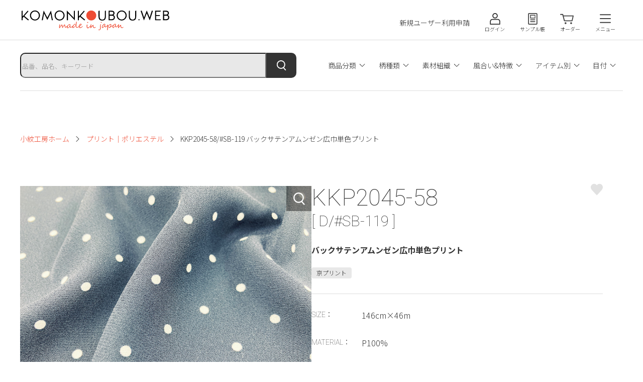

--- FILE ---
content_type: text/html; charset=UTF-8
request_url: https://komon-koubou.jp/products/detail/KKP2045-58/SB-119
body_size: 70360
content:
<!DOCTYPE HTML>
<html lang="ja">
<head>
<!-- Google tag (gtag.js) -->
<script async src="https://www.googletagmanager.com/gtag/js?id=G-2XT7H5QLP0"></script>
<script>
  window.dataLayer = window.dataLayer || [];
  function gtag(){dataLayer.push(arguments);}
  gtag('js', new Date());

  gtag('config', 'G-2XT7H5QLP0');
</script>
<meta charset="utf-8">
<!-- Global site tag (gtag.js) - Google Analytics -->
<meta name="format-detection" content="telephone=no">
<meta name="viewport" content="width=device-width, initial-scale=1.0">
<link rel="icon" href="/assets/images/favicon.ico">
<link rel="apple-touch-icon-precomposed" href="/assets/images/apple-touch-icon.png">
<link rel="preconnect" href="https://fonts.gstatic.com" crossorigin />
<link rel="preload" as="style" href="https://fonts.googleapis.com/css2?family=Noto+Sans+JP:wght@300;700&family=Roboto:wght@100&display=swap" />
<link rel="stylesheet" href="https://fonts.googleapis.com/css2?family=Noto+Sans+JP:wght@300;700&family=Roboto:wght@100&display=swap" media="print" onload="this.media='all'" />
<noscript><link rel="stylesheet" href="https://fonts.googleapis.com/css2?family=Noto+Sans+JP:wght@300;700&family=Roboto:wght@100&display=swap" /></noscript>
<link rel="stylesheet" href="https://cdn.jsdelivr.net/npm/swiper@8/swiper-bundle.min.css" />
<link rel="stylesheet" href="/assets/css/base.css"><link rel="stylesheet" href="/assets/css/order.css">
<link rel="stylesheet" href="/system/css/system.css?1763260351">

<title>KKP2045-58 SB-119 バックサテンアムンゼン広巾単色プリント｜プリント｜ポリエステル｜小紋工房.web - 宇仁繊維株式会社 / 生地テキスタイルギャラリー</title>
<meta name="description" content="">
<!--ogp-->
<meta property="og:title" content="KKP2045-58 SB-119 バックサテンアムンゼン広巾単色プリント｜プリント｜ポリエステル｜小紋工房.web - 宇仁繊維株式会社 / 生地テキスタイルギャラリー">
<meta property="og:type" content="article">
<meta property="og:description" content="">
<meta property="og:url" content="https://komon-koubou.jp/products/detail/KKP2045-58/SB-119">
<meta property="og:image" content="https://komon-koubou.jp/assets/images/ogp.png">
<meta property="og:site_name" content="KKP2045-58 SB-119 バックサテンアムンゼン広巾単色プリント｜プリント｜ポリエステル｜小紋工房.web - 宇仁繊維株式会社 / 生地テキスタイルギャラリー">
<!--/ogpEnd-->

</head>




<body class="page-products" data-lang="ja">
<div class="page-wrapper">



<header class="header">
<p class="header-logo"><a class="header-logo-link" href="/"><img src="/assets/images/common/logo.svg" alt="小紋工房.web - 宇仁繊維株式会社 / 生地テキスタイルギャラリー" width="300" height="48"></a></p>
<nav class="header-nav">
<ul class="hnav">
<li class="hnav-item"><a class="hnav-link _signup" href="/signup/">新規ユーザー利用申請</a></li>
<li class="hnav-item"><a class="hnav-link _login" href="/login/">ログイン</a></li>
<li class="hnav-item"><a class="hnav-link _samplebook" href="/samplebook/">サンプル帳</a></li>
<li class="hnav-item"><a class="hnav-link _order" href="/order/">オーダー</a></li>
<li class="hnav-item"><button class="hnav-link _menu js-hmenu">メニュー</button></li>
</ul><!-- /hnav -->
<ul class="hmenu">
<li class="hmenu-item"><a class="hmenu-link" href="/products/">商品一覧</a></li>
<li class="hmenu-item"><a class="hmenu-link" href="/gallery/">フォトギャラリー</a></li>
<li class="hmenu-item"><a class="hmenu-link" href="/reason/">選ばれる理由</a></li>
<li class="hmenu-item"><a class="hmenu-link" href="/beginner/">初めての方へ</a></li>
<li class="hmenu-item"><a class="hmenu-link" href="/news/">お知らせ</a></li>
<li class="hmenu-item"><a class="hmenu-link" href="/contact/">お問い合わせ</a></li>
</ul><!-- /hmenu -->
</nav>
</header>


<main class="main">

<div class="main-header">
<div class="u-inner">

<div class="main-pagesearch">
<div class="search">
<form action="/products/" class="search-form">
<div class="search-box">
<div class="search-keyword">
<div class="c-searchkeyword">
<input class="c-searchkeyword-input" type="text" name="keyword" placeholder="品番、品名、キーワード" value="">
<button class="c-searchkeyword-btn"><img src="/assets/images/common/ico_search_wh.svg" alt="検索する" width="40" height="40"></button>
</div>
</div>
<div class="search-list">
<button class="search-spbtn js-search-open" data-target="searchList01">カテゴリ</button>
<ul class="search-searchlist c-searchlist">
<li class="c-searchlist-item"><button class="c-searchlist-link js-search-open" data-target="searchCategory01">商品分類</button></li>
<li class="c-searchlist-item"><button class="c-searchlist-link js-search-open" data-target="searchCategory02">柄種類</button></li>
<li class="c-searchlist-item"><button class="c-searchlist-link js-search-open" data-target="searchCategory03">素材組織</button></li>
<li class="c-searchlist-item"><button class="c-searchlist-link js-search-open" data-target="searchCategory04">風合い&amp;特徴</button></li>
<li class="c-searchlist-item"><button class="c-searchlist-link js-search-open" data-target="searchCategory05">アイテム別</button></li>
<li class="c-searchlist-item"><button class="c-searchlist-link js-search-open" data-target="searchCategory06">目付</button></li>
</ul>
</div>
</div><!-- /search-box -->
<div class="search-select">
<p class="search-select-title">検索項目：</p>
<div class="search-select-list">
<button type="button" class="search-select-reset">条件をリセット</button>
</div>
</div><!-- /search-select -->
</form>
</div><!-- /search --></div><!-- /main-pagesearch -->

<nav class="c-breadcrumbs">
<a class="c-breadcrumbs-item" href="/">小紋工房ホーム</a>
<a class="c-breadcrumbs-item" href="/products/?c73=41">プリント｜ポリエステル</a><span class="c-breadcrumbs-item">KKP2045-58/#SB-119 バックサテンアムンゼン広巾単色プリント</span>
</nav>

</div><!-- /u-inner -->
</div><!-- /main-header -->



<div class="productdetail">
<div class="u-inner">

<div class="productdetail-row">
<div class="productdetail-pic">

<div class="productpic">

<div class="productpic-slider js-productpic">
<div class="productpic-slider-list swiper-wrapper">

<div class="productpic-slider-list-item swiper-slide">
<img class="productpic-slider-list-pic" src="/svimg/product/T01_KKP2045-58_SB-119.jpg" alt="KKP2045-58 [ D/#SB-119 ]バックサテンアムンゼン広巾単色プリント" width="620" height="620">
<div class="productpic-slider-list-lens"></div>
</div>
<div class="productpic-slider-list-item swiper-slide">
<img class="productpic-slider-list-pic" src="/svimg/product/T02_KKP2045-58_SB-119.jpg" alt="KKP2045-58 [ D/#SB-119 ]バックサテンアムンゼン広巾単色プリント" width="620" height="620">
<div class="productpic-slider-list-lens"></div>
</div>
<div class="productpic-slider-list-item swiper-slide">
<img class="productpic-slider-list-pic" src="/svimg/product/T03_KKP2045-58_SB-119.jpg" alt="KKP2045-58 [ D/#SB-119 ]バックサテンアムンゼン広巾単色プリント" width="620" height="620">
<div class="productpic-slider-list-lens"></div>
</div>
<div class="productpic-slider-list-item swiper-slide">
<img class="productpic-slider-list-pic" src="/svimg/product/T04_KKP2045-58_SB-119.jpg" alt="KKP2045-58 [ D/#SB-119 ]バックサテンアムンゼン広巾単色プリント" width="620" height="620">
<div class="productpic-slider-list-lens"></div>
</div>

<div class="productpic-slider-list-item swiper-slide">
<img class="productpic-slider-list-pic" src="/svimg/sample/S01_ККР2045-58_SB-119.jpg" alt="KKP2045-58 [ D/#SB-119 ]バックサテンアムンゼン広巾単色プリント" width="620" height="620">
<div class="productpic-slider-list-lens"></div>
</div>


</div><!-- /productpic-slider-list -->



<div class="productpic-slider-thumbs js-productpic-thumbs">

<button class="productpic-slider-thumbs-item"><img class="productpic-slider-thumbs-pic" src="/svimg/product/T01_KKP2045-58_SB-119.jpg" alt="KKP2045-58 [ D/#SB-119 ]バックサテンアムンゼン広巾単色プリント" width="120" height="120"></button>
<button class="productpic-slider-thumbs-item"><img class="productpic-slider-thumbs-pic" src="/svimg/product/T02_KKP2045-58_SB-119.jpg" alt="KKP2045-58 [ D/#SB-119 ]バックサテンアムンゼン広巾単色プリント" width="120" height="120"></button>
<button class="productpic-slider-thumbs-item"><img class="productpic-slider-thumbs-pic" src="/svimg/product/T03_KKP2045-58_SB-119.jpg" alt="KKP2045-58 [ D/#SB-119 ]バックサテンアムンゼン広巾単色プリント" width="120" height="120"></button>
<button class="productpic-slider-thumbs-item"><img class="productpic-slider-thumbs-pic" src="/svimg/product/T04_KKP2045-58_SB-119.jpg" alt="KKP2045-58 [ D/#SB-119 ]バックサテンアムンゼン広巾単色プリント" width="120" height="120"></button>

<button class="productpic-slider-thumbs-item"><img class="productpic-slider-thumbs-pic" src="/svimg/sample/S01_ККР2045-58_SB-119.jpg" alt="KKP2045-58 [ D/#SB-119 ]バックサテンアムンゼン広巾単色プリント" width="120" height="120"></button>

</div><!-- /productpic-slider-thumbs -->

</div><!-- /productpic-slider -->

<div class="productpic-zoom"><img class="productpic-zoom-pic" src=""></div>
<!--<div class="productpic-zoom-icon"><img src="/assets/images/common/ico_search_wh.svg" alt="" width="20" height="20"></div>-->

</div><!-- /productpic -->
<p class="productdetail-pic-sup">※こちらの画像はPC/スマホで保存いただけます。</p>


</div><!-- /productdetail-pic -->




<section class="productdetail-info productinfo">
<button class="productinfo-favorite c-itemcard-favorite js-modal" data-target="modalLogin" data-pcode="KKP2045-58" data-ptno="SB-119"></button>

<h1 class="productinfo-itemnumber u-ff01">KKP2045-58</h1>
<p class="productinfo-itempattern u-ff01">[ D/#SB-119 ]</p><h2 class="productinfo-itemname">バックサテンアムンゼン広巾単色プリント</h2>

<ul class="productinfo-tags c-itemtags">
<li class="c-itemtags-item">京プリント</li>
</ul>

<div class="productinfo-borderbox">
<dl class="productinfo-spec _size">
<dt class="productinfo-spec-title u-ff01">SIZE：</dt>
<dd class="productinfo-spec-detail">146cm×46m</dd>
</dl>

<dl class="productinfo-spec _material">
<dt class="productinfo-spec-title u-ff01">MATERIAL：</dt>
<dd class="productinfo-spec-detail">P100%</dd>
</dl>

<dl class="productinfo-spec _weight">
<dt class="productinfo-spec-title u-ff01">WEIGHT<span class="productinfo-spec-title-ex">[ABT]</span>：</dt>
<dd class="productinfo-spec-detail">118<span class="productinfo-spec-detail-ex">[g/㎡]</span></span></dd>
</dl>

<dl class="productinfo-spec _details">
<dt class="productinfo-spec-title u-ff01">DETAILS：</dt>
<dd class="productinfo-spec-detail">細番手を二重組織にしており、薄いながらも透けにくく適度なハリ感を表現できます。<br>強撚糸によるシャリ感と冷感が特長の素材で、美しいシルエットがを生み出します。</dd>
</dl>

<dl class="productinfo-spec _color">
<dt class="productinfo-spec-title u-ff01">COLOR：</dt>
<dd class="productinfo-spec-detail">
<ul class="c-itemtags">
<li class="c-itemtags-item">A</li>
<li class="c-itemtags-item">B</li>
<li class="c-itemtags-item">C</li>
</ul>
</dd>
</dl>

</div>

<div class="productinfo-request">
<button class="productinfo-request-order js-modal" data-target="modalLogin">オーダー ／ 在庫確認</button>
<button class="productinfo-request-samplebook js-modal" data-target="modalLogin">サンプル帳を依頼する</button>
<p class="productinfo-request-ex">※画面上の色と現物商品との色とでは、条件の違いにより色の見え方が異なる場合がございます。オーダー頂く前には、実物のサンプル帳でのご確認を必ずお願いいたします。</p>
</div>



<dl class="productinfo-ex">
<dt class="productinfo-ex-title js-accordion">配送ポリシー</dt>
<dd class="productinfo-ex-detail">
<p class="productinfo-ex-subtitle">注文・入金・出荷</p>
<p class="productinfo-ex-txt">営業日内（土曜、日曜、祝日を除く）において、弊社内で決済完了の確認が取れたご注文から随時、出荷対応を行います。<br>
在庫のある商品については、当日～翌営業日出荷対応を基本としていますが、繫忙期や休暇前後の関係によっては、さらに2-3営業日頂く場合がございますので、予めご了承ください。<br>
※ ご注文の商品について在庫がなかった場合は、担当よりご連絡いたします。<br>
※ 商品の在庫状況・生産状況によっては、出荷可能日が前後する場合がございます。
</p>
<p class="productinfo-ex-subtitle">出荷スケジュールについて</p>
<p class="productinfo-ex-txt">商品の生産状況によっては、出荷可能日が前後する場合がございます。<br>
また、夏期休暇（8月）・冬期休暇（12～1月）の前後、天候・天災・交通規制による物流上の混雑が発生した際は、遅延や配送できないエリアが発生する場合がございますので、その際は都度ご相談の上、出荷スケジュールを決定させて頂きます。
最新情報はトップページの[Pick up]もしくは[お知らせ] をご確認ください。
</p>
<p class="productinfo-ex-subtitle">商品出荷時の追跡番号について</p>
<p class="productinfo-ex-txt">会員ページもしくはメール通知より、出荷に関する追跡番号をご確認いただけます。<br>
（出荷手配完了より早ければ当日夜～翌営業日の午前中までに発行予定）<br>
こちらに関するお問い合わせが必要な方は、担当の営業もしくは営業アシスタントまでご連絡下さい。</p>
<p class="productinfo-ex-sup">※配送ポリシーは予告なく改定することがあります。</p>
</dd>
</dl>

<dl class="productinfo-ex">
<dt class="productinfo-ex-title js-accordion">混率表示について</dt>
<dd class="productinfo-ex-detail">
<p class="productinfo-ex-txt">混率は略称表記にて掲載しています。<br>
詳細は下記一覧をご確認ください。</p>
<p class="productinfo-ex-txt">P : POLYESTER [ポリエステル]<br>
Ny : NYLON [ナイロン]<br>
Pu : POLYURETHANE [ポリウレタン]<br>
ACRYLIC : ACRYLIC [アクリル]<br>
Ace : ACETATE [アセテート]<br>
TA: TRIACETATE [トリアセテート]<br>
Cu : CUPRO [キュプラ]<br>
Ry : RAYON [レーヨン]<br>
RAYON (MODAL) [モダール]<br>
C : COTTON [コットン]<br>
Ca : CASHMERE [カシミア]<br>
H : HEMP [ヘンプ]<br>
LINEN [リネン]<br>
Ramie [ラミー]<br>
Si : SILK [シルク]<br>
W : WOOL [ウール]<br>
TENCEL&trade; [テンセル]<br>
PLANT BASED [植物由来]<br>
WASHI [分類外繊維(和紙)]<br>
再生繊維(Cellulose)</p>
</dd>
</dl>

</section><!-- /productdetail-info -->




</div><!-- /productdetail-row -->
</div><!-- /u-inner -->
</div><!-- /productdetail -->






<section class="otherproducts">
<div class="u-inner">

<div class="otherproducts-header">
<h2 class="otherproducts-header-title">プリント｜ポリエステル</h2>
<a class="otherproducts-header-link c-linktxt _next" href="/products/?c73=41">同じカテゴリ商品の一覧をみる</a>
</div>

<div class="c-productslider _gridview js-productslider">
<div class="swiper-wrapper">

<div class="c-itemcard swiper-slide">
<a class="c-itemcard-link" href="/products/detail/KKP6216T3X-54/SB-179">
<div class="c-itemcard-pic"><img class="c-itemcard-pic-img" src="/svimg/product/T01_KKP6216T3X-54_SB-179.jpg" alt="KKP6216T3X-54 [ D/#SB-179 ]ソフト１００ｄ梨地ジョーゼットＴ３Ｘ広巾単色プリント" width="300" height="260" loading="lazy"></div>
<div class="c-itemcard-detail">
<p class="c-itemcard-itemnumber u-ff01">KKP6216T3X-54</p>
<p class="c-itemcard-itempattern u-ff01">[ D/#SB-179 ]</p>
<p class="c-itemcard-itemname">ソフト１００ｄ梨地ジョーゼットＴ３Ｘ広巾単色プリント</p>
<ul class="c-itemcard-tags c-itemtags">
<li class="c-itemtags-item">京プリント</li>
</ul>
<p class="c-itemcard-itemsize">136cm×45m乱</p>
<p class="c-itemcard-itemmaterial">P100%</p>
<button type="button" class="c-itemcard-favorite js-modal" data-target="modalLogin" data-pcode="KKP6216T3X-54" data-ptno="SB-179"></button>
</div>
</a>
</div><!-- /c-itemcard -->
<div class="c-itemcard swiper-slide">
<a class="c-itemcard-link" href="/products/detail/KKP1887/99">
<div class="c-itemcard-pic"><img class="c-itemcard-pic-img" src="/svimg/product/T01_KKP1887_99.jpg" alt="KKP1887 [ D/#99 ]麻調シャークスキン単色プリント" width="300" height="260" loading="lazy"></div>
<div class="c-itemcard-detail">
<p class="c-itemcard-itemnumber u-ff01">KKP1887</p>
<p class="c-itemcard-itempattern u-ff01">[ D/#99 ]</p>
<p class="c-itemcard-itemname">麻調シャークスキン単色プリント</p>
<ul class="c-itemcard-tags c-itemtags">
<li class="c-itemtags-item">京プリント</li>
</ul>
<p class="c-itemcard-itemsize">112cm×46m</p>
<p class="c-itemcard-itemmaterial">P100%</p>
<button type="button" class="c-itemcard-favorite js-modal" data-target="modalLogin" data-pcode="KKP1887" data-ptno="99"></button>
</div>
</a>
</div><!-- /c-itemcard -->
<div class="c-itemcard swiper-slide">
<a class="c-itemcard-link" href="/products/detail/KKP3600-58/BK-118W">
<div class="c-itemcard-pic"><img class="c-itemcard-pic-img" src="/svimg/product/T01_KKP3600-58_BK-118W.jpg" alt="KKP3600-58 [ D/#BK-118W ]ニューヴィーナスデシン広巾多色プリント" width="300" height="260" loading="lazy"></div>
<div class="c-itemcard-detail">
<p class="c-itemcard-itemnumber u-ff01">KKP3600-58</p>
<p class="c-itemcard-itempattern u-ff01">[ D/#BK-118W ]</p>
<p class="c-itemcard-itemname">ニューヴィーナスデシン広巾多色プリント</p>
<ul class="c-itemcard-tags c-itemtags">
<li class="c-itemtags-item">京プリント</li>
<li class="c-itemtags-item">Newｳﾞｨｰﾅｽ</li>
</ul>
<p class="c-itemcard-itemsize">144/146cm×50m</p>
<p class="c-itemcard-itemmaterial">P100%</p>
<button type="button" class="c-itemcard-favorite js-modal" data-target="modalLogin" data-pcode="KKP3600-58" data-ptno="BK-118W"></button>
</div>
</a>
</div><!-- /c-itemcard -->
<div class="c-itemcard swiper-slide">
<a class="c-itemcard-link" href="/products/detail/KKP7112-W/SB-115">
<div class="c-itemcard-pic"><img class="c-itemcard-pic-img" src="/svimg/product/T01_KKP7112-W_SB-115.jpg" alt="KKP7112-W [ D/#SB-115 ]７５ｄストレッチタフタ単色プリント" width="300" height="260" loading="lazy"></div>
<div class="c-itemcard-detail">
<p class="c-itemcard-itemnumber u-ff01">KKP7112-W</p>
<p class="c-itemcard-itempattern u-ff01">[ D/#SB-115 ]</p>
<p class="c-itemcard-itemname">７５ｄストレッチタフタ単色プリント</p>
<ul class="c-itemcard-tags c-itemtags">
<li class="c-itemtags-item">京プリント</li>
</ul>
<p class="c-itemcard-itemsize">145/148cm×50m</p>
<p class="c-itemcard-itemmaterial">P100%</p>
<button type="button" class="c-itemcard-favorite js-modal" data-target="modalLogin" data-pcode="KKP7112-W" data-ptno="SB-115"></button>
</div>
</a>
</div><!-- /c-itemcard -->
<div class="c-itemcard swiper-slide">
<a class="c-itemcard-link" href="/products/detail/KKP1999-58/SB-270">
<div class="c-itemcard-pic"><img class="c-itemcard-pic-img" src="/svimg/product/T01_KKP1999-58_SB-270.jpg" alt="KKP1999-58 [ D/#SB-270 ]強撚スムース広巾単色プリント" width="300" height="260" loading="lazy"></div>
<div class="c-itemcard-detail">
<p class="c-itemcard-itemnumber u-ff01">KKP1999-58</p>
<p class="c-itemcard-itempattern u-ff01">[ D/#SB-270 ]</p>
<p class="c-itemcard-itemname">強撚スムース広巾単色プリント</p>
<p class="c-itemcard-itemsize">126/130cm×46m</p>
<p class="c-itemcard-itemmaterial">P100%</p>
<button type="button" class="c-itemcard-favorite js-modal" data-target="modalLogin" data-pcode="KKP1999-58" data-ptno="SB-270"></button>
</div>
</a>
</div><!-- /c-itemcard -->
<div class="c-itemcard swiper-slide">
<a class="c-itemcard-link" href="/products/detail/KKP3338/1128">
<div class="c-itemcard-pic"><img class="c-itemcard-pic-img" src="/svimg/product/T01_KKP3338_1128.jpg" alt="KKP3338 [ D/#1128 ]二越ちりめん®単色プリント" width="300" height="260" loading="lazy"></div>
<div class="c-itemcard-detail">
<p class="c-itemcard-itemnumber u-ff01">KKP3338</p>
<p class="c-itemcard-itempattern u-ff01">[ D/#1128 ]</p>
<p class="c-itemcard-itemname">二越ちりめん®単色プリント</p>
<ul class="c-itemcard-tags c-itemtags">
<li class="c-itemtags-item">京プリント</li>
</ul>
<p class="c-itemcard-itemsize">112cm×23m</p>
<p class="c-itemcard-itemmaterial">P100%</p>
<button type="button" class="c-itemcard-favorite js-modal" data-target="modalLogin" data-pcode="KKP3338" data-ptno="1128"></button>
</div>
</a>
</div><!-- /c-itemcard -->
<div class="c-itemcard swiper-slide">
<a class="c-itemcard-link" href="/products/detail/KKP1428/72">
<div class="c-itemcard-pic"><img class="c-itemcard-pic-img" src="/svimg/product/T01_KKP1428_72.jpg" alt="KKP1428 [ D/#72 ]７５ｄヨーリュージョーゼット単色プリント" width="300" height="260" loading="lazy"></div>
<div class="c-itemcard-detail">
<p class="c-itemcard-itemnumber u-ff01">KKP1428</p>
<p class="c-itemcard-itempattern u-ff01">[ D/#72 ]</p>
<p class="c-itemcard-itemname">７５ｄヨーリュージョーゼット単色プリント</p>
<p class="c-itemcard-itemsize">112/115cm×46m</p>
<p class="c-itemcard-itemmaterial">P100%</p>
<button type="button" class="c-itemcard-favorite js-modal" data-target="modalLogin" data-pcode="KKP1428" data-ptno="72"></button>
</div>
</a>
</div><!-- /c-itemcard -->
<div class="c-itemcard swiper-slide">
<a class="c-itemcard-link" href="/products/detail/KKP3428/41">
<div class="c-itemcard-pic"><img class="c-itemcard-pic-img" src="/svimg/product/T01_KKP3428_41.jpg" alt="KKP3428 [ D/#41 ]マットストレッチサテン単色プリント" width="300" height="260" loading="lazy"></div>
<div class="c-itemcard-detail">
<p class="c-itemcard-itemnumber u-ff01">KKP3428</p>
<p class="c-itemcard-itempattern u-ff01">[ D/#41 ]</p>
<p class="c-itemcard-itemname">マットストレッチサテン単色プリント</p>
<ul class="c-itemcard-tags c-itemtags">
<li class="c-itemtags-item">京プリント</li>
</ul>
<p class="c-itemcard-itemsize">112cm×50m</p>
<p class="c-itemcard-itemmaterial">P100%</p>
<button type="button" class="c-itemcard-favorite js-modal" data-target="modalLogin" data-pcode="KKP3428" data-ptno="41"></button>
</div>
</a>
</div><!-- /c-itemcard -->
<div class="c-itemcard swiper-slide">
<a class="c-itemcard-link" href="/products/detail/KKP3601/66">
<div class="c-itemcard-pic"><img class="c-itemcard-pic-img" src="/svimg/product/T01_KKP3601_66.jpg" alt="KKP3601 [ D/#66 ]Ｎｅｗヴィーナスデシン単色プリント" width="300" height="260" loading="lazy"></div>
<div class="c-itemcard-detail">
<p class="c-itemcard-itemnumber u-ff01">KKP3601</p>
<p class="c-itemcard-itempattern u-ff01">[ D/#66 ]</p>
<p class="c-itemcard-itemname">Ｎｅｗヴィーナスデシン単色プリント</p>
<ul class="c-itemcard-tags c-itemtags">
<li class="c-itemtags-item">京プリント</li>
<li class="c-itemtags-item">Newｳﾞｨｰﾅｽ</li>
</ul>
<p class="c-itemcard-itemsize">112cm×50m</p>
<p class="c-itemcard-itemmaterial">P100%</p>
<button type="button" class="c-itemcard-favorite js-modal" data-target="modalLogin" data-pcode="KKP3601" data-ptno="66"></button>
</div>
</a>
</div><!-- /c-itemcard -->
<div class="c-itemcard swiper-slide">
<a class="c-itemcard-link" href="/products/detail/KKP3159-W/BK-126W">
<div class="c-itemcard-pic"><img class="c-itemcard-pic-img" src="/svimg/product/T01_KKP3159-W_BK-126W.jpg" alt="KKP3159-W [ D/#BK-126W ]ピーチファイユ広巾多色プリント" width="300" height="260" loading="lazy"></div>
<div class="c-itemcard-detail">
<p class="c-itemcard-itemnumber u-ff01">KKP3159-W</p>
<p class="c-itemcard-itempattern u-ff01">[ D/#BK-126W ]</p>
<p class="c-itemcard-itemname">ピーチファイユ広巾多色プリント</p>
<p class="c-itemcard-itemsize">145/148cm×46m</p>
<p class="c-itemcard-itemmaterial">P100%</p>
<button type="button" class="c-itemcard-favorite js-modal" data-target="modalLogin" data-pcode="KKP3159-W" data-ptno="BK-126W"></button>
</div>
</a>
</div><!-- /c-itemcard -->
<div class="c-itemcard swiper-slide">
<a class="c-itemcard-link" href="/products/detail/KKP2338/J-502A">
<div class="c-itemcard-pic"><img class="c-itemcard-pic-img" src="/svimg/product/T01_KKP2338_j-502A.jpg" alt="KKP2338 [ D/#J-502A ]二越ちりめん®多色プリント" width="300" height="260" loading="lazy"></div>
<div class="c-itemcard-detail">
<p class="c-itemcard-itemnumber u-ff01">KKP2338</p>
<p class="c-itemcard-itempattern u-ff01">[ D/#J-502A ]</p>
<p class="c-itemcard-itemname">二越ちりめん®多色プリント</p>
<ul class="c-itemcard-tags c-itemtags">
<li class="c-itemtags-item">京プリント</li>
</ul>
<p class="c-itemcard-itemsize">112cm×23m</p>
<p class="c-itemcard-itemmaterial">P100%</p>
<button type="button" class="c-itemcard-favorite js-modal" data-target="modalLogin" data-pcode="KKP2338" data-ptno="J-502A"></button>
</div>
</a>
</div><!-- /c-itemcard -->
<div class="c-itemcard swiper-slide">
<a class="c-itemcard-link" href="/products/detail/KKP2045E2X-W/SB-313">
<div class="c-itemcard-pic"><img class="c-itemcard-pic-img" src="/svimg/product/T01_KKP2045E2X-W_SB-313.jpg" alt="KKP2045E2X-W [ D/#SB-313 ]ＥＣＯバックサテンアムンゼン広巾単色プリント" width="300" height="260" loading="lazy"></div>
<div class="c-itemcard-detail">
<p class="c-itemcard-itemnumber u-ff01">KKP2045E2X-W</p>
<p class="c-itemcard-itempattern u-ff01">[ D/#SB-313 ]</p>
<p class="c-itemcard-itemname">ＥＣＯバックサテンアムンゼン広巾単色プリント</p>
<ul class="c-itemcard-tags c-itemtags">
<li class="c-itemtags-item">京プリント</li>
<li class="c-itemtags-item">エコブルー</li>
<li class="c-itemtags-item">ECO BLUE</li>
<li class="c-itemtags-item">アンドプラス</li>
<li class="c-itemtags-item">＆+</li>
<li class="c-itemtags-item">環境配慮型</li>
<li class="c-itemtags-item">リサイクル</li>
</ul>
<p class="c-itemcard-itemsize">146cm×46m</p>
<p class="c-itemcard-itemmaterial">P100%</p>
<button type="button" class="c-itemcard-favorite js-modal" data-target="modalLogin" data-pcode="KKP2045E2X-W" data-ptno="SB-313"></button>
</div>
</a>
</div><!-- /c-itemcard -->
<div class="c-itemcard swiper-slide">
<a class="c-itemcard-link" href="/products/detail/KKP6216/23">
<div class="c-itemcard-pic"><img class="c-itemcard-pic-img" src="/svimg/product/T01_KKP6216_23.jpg" alt="KKP6216 [ D/#23 ]ソフト１００ｄ梨地ジョーゼット単色プリント" width="300" height="260" loading="lazy"></div>
<div class="c-itemcard-detail">
<p class="c-itemcard-itemnumber u-ff01">KKP6216</p>
<p class="c-itemcard-itempattern u-ff01">[ D/#23 ]</p>
<p class="c-itemcard-itemname">ソフト１００ｄ梨地ジョーゼット単色プリント</p>
<ul class="c-itemcard-tags c-itemtags">
<li class="c-itemtags-item">京プリント</li>
</ul>
<p class="c-itemcard-itemsize">112cm×46m</p>
<p class="c-itemcard-itemmaterial">P100%</p>
<button type="button" class="c-itemcard-favorite js-modal" data-target="modalLogin" data-pcode="KKP6216" data-ptno="23"></button>
</div>
</a>
</div><!-- /c-itemcard -->
<div class="c-itemcard swiper-slide">
<a class="c-itemcard-link" href="/products/detail/KKP9934-W/SB-128">
<div class="c-itemcard-pic"><img class="c-itemcard-pic-img" src="/svimg/product/T01_KKP9934-W_SB-128.jpg" alt="KKP9934-W [ D/#SB-128 ]割繊デシン広巾単色プリント" width="300" height="260" loading="lazy"></div>
<div class="c-itemcard-detail">
<p class="c-itemcard-itemnumber u-ff01">KKP9934-W</p>
<p class="c-itemcard-itempattern u-ff01">[ D/#SB-128 ]</p>
<p class="c-itemcard-itemname">割繊デシン広巾単色プリント</p>
<p class="c-itemcard-itemsize">144/146cm×50m乱</p>
<p class="c-itemcard-itemmaterial">P100%</p>
<button type="button" class="c-itemcard-favorite js-modal" data-target="modalLogin" data-pcode="KKP9934-W" data-ptno="SB-128"></button>
</div>
</a>
</div><!-- /c-itemcard -->
<div class="c-itemcard swiper-slide">
<a class="c-itemcard-link" href="/products/detail/KKP2045-58/SB-312">
<div class="c-itemcard-pic"><img class="c-itemcard-pic-img" src="/svimg/product/T01_KKP2045-58_SB-312.jpg" alt="KKP2045-58 [ D/#SB-312 ]バックサテンアムンゼン広巾単色プリント" width="300" height="260" loading="lazy"></div>
<div class="c-itemcard-detail">
<p class="c-itemcard-itemnumber u-ff01">KKP2045-58</p>
<p class="c-itemcard-itempattern u-ff01">[ D/#SB-312 ]</p>
<p class="c-itemcard-itemname">バックサテンアムンゼン広巾単色プリント</p>
<ul class="c-itemcard-tags c-itemtags">
<li class="c-itemtags-item">京プリント</li>
</ul>
<p class="c-itemcard-itemsize">146cm×46m</p>
<p class="c-itemcard-itemmaterial">P100%</p>
<button type="button" class="c-itemcard-favorite js-modal" data-target="modalLogin" data-pcode="KKP2045-58" data-ptno="SB-312"></button>
</div>
</a>
</div><!-- /c-itemcard -->
<div class="c-itemcard swiper-slide">
<a class="c-itemcard-link" href="/products/detail/KKP7572/15">
<div class="c-itemcard-pic"><img class="c-itemcard-pic-img" src="/svimg/product/T01_KKP7572_15.jpg" alt="KKP7572 [ D/#15 ]７５ｄシフォン単色プリント" width="300" height="260" loading="lazy"></div>
<div class="c-itemcard-detail">
<p class="c-itemcard-itemnumber u-ff01">KKP7572</p>
<p class="c-itemcard-itempattern u-ff01">[ D/#15 ]</p>
<p class="c-itemcard-itemname">７５ｄシフォン単色プリント</p>
<ul class="c-itemcard-tags c-itemtags">
<li class="c-itemtags-item">京プリント</li>
</ul>
<p class="c-itemcard-itemsize">112cm×46m</p>
<p class="c-itemcard-itemmaterial">P100%</p>
<button type="button" class="c-itemcard-favorite js-modal" data-target="modalLogin" data-pcode="KKP7572" data-ptno="15"></button>
</div>
</a>
</div><!-- /c-itemcard -->
<div class="c-itemcard swiper-slide">
<a class="c-itemcard-link" href="/products/detail/KKP2045/99">
<div class="c-itemcard-pic"><img class="c-itemcard-pic-img" src="/svimg/product/T01_KKP2045_99.jpg" alt="KKP2045 [ D/#99 ]バックサテンアムンゼン単色プリント" width="300" height="260" loading="lazy"></div>
<div class="c-itemcard-detail">
<p class="c-itemcard-itemnumber u-ff01">KKP2045</p>
<p class="c-itemcard-itempattern u-ff01">[ D/#99 ]</p>
<p class="c-itemcard-itemname">バックサテンアムンゼン単色プリント</p>
<ul class="c-itemcard-tags c-itemtags">
<li class="c-itemtags-item">京プリント</li>
</ul>
<p class="c-itemcard-itemsize">112cm×46m</p>
<p class="c-itemcard-itemmaterial">P100%</p>
<button type="button" class="c-itemcard-favorite js-modal" data-target="modalLogin" data-pcode="KKP2045" data-ptno="99"></button>
</div>
</a>
</div><!-- /c-itemcard -->
<div class="c-itemcard swiper-slide">
<a class="c-itemcard-link" href="/products/detail/KKP3338/226">
<div class="c-itemcard-pic"><img class="c-itemcard-pic-img" src="/svimg/product/T01_KKP3338_226.jpg" alt="KKP3338 [ D/#226 ]二越ちりめん®単色プリント" width="300" height="260" loading="lazy"></div>
<div class="c-itemcard-detail">
<p class="c-itemcard-itemnumber u-ff01">KKP3338</p>
<p class="c-itemcard-itempattern u-ff01">[ D/#226 ]</p>
<p class="c-itemcard-itemname">二越ちりめん®単色プリント</p>
<ul class="c-itemcard-tags c-itemtags">
<li class="c-itemtags-item">京プリント</li>
</ul>
<p class="c-itemcard-itemsize">112cm×23m</p>
<p class="c-itemcard-itemmaterial">P100%</p>
<button type="button" class="c-itemcard-favorite js-modal" data-target="modalLogin" data-pcode="KKP3338" data-ptno="226"></button>
</div>
</a>
</div><!-- /c-itemcard -->
<div class="c-itemcard swiper-slide">
<a class="c-itemcard-link" href="/products/detail/KKP2338/HM-104">
<div class="c-itemcard-pic"><img class="c-itemcard-pic-img" src="/svimg/product/T01_KKP2338_HM-104.jpg" alt="KKP2338 [ D/#HM-104 ]二越ちりめん®多色プリント" width="300" height="260" loading="lazy"></div>
<div class="c-itemcard-detail">
<p class="c-itemcard-itemnumber u-ff01">KKP2338</p>
<p class="c-itemcard-itempattern u-ff01">[ D/#HM-104 ]</p>
<p class="c-itemcard-itemname">二越ちりめん®多色プリント</p>
<ul class="c-itemcard-tags c-itemtags">
<li class="c-itemtags-item">京プリント</li>
</ul>
<p class="c-itemcard-itemsize">112cm×23m</p>
<p class="c-itemcard-itemmaterial">P100%</p>
<button type="button" class="c-itemcard-favorite js-modal" data-target="modalLogin" data-pcode="KKP2338" data-ptno="HM-104"></button>
</div>
</a>
</div><!-- /c-itemcard -->
<div class="c-itemcard swiper-slide">
<a class="c-itemcard-link" href="/products/detail/KKP3338/梅あられ">
<div class="c-itemcard-pic"><img class="c-itemcard-pic-img" src="/svimg/product/T01_KKP3338_梅あられ.jpg" alt="KKP3338 [ D/#梅あられ ]二越ちりめん®単色プリント" width="300" height="260" loading="lazy"></div>
<div class="c-itemcard-detail">
<p class="c-itemcard-itemnumber u-ff01">KKP3338</p>
<p class="c-itemcard-itempattern u-ff01">[ D/#梅あられ ]</p>
<p class="c-itemcard-itemname">二越ちりめん®単色プリント</p>
<ul class="c-itemcard-tags c-itemtags">
<li class="c-itemtags-item">京プリント</li>
</ul>
<p class="c-itemcard-itemsize">112cm×23m</p>
<p class="c-itemcard-itemmaterial">P100%</p>
<button type="button" class="c-itemcard-favorite js-modal" data-target="modalLogin" data-pcode="KKP3338" data-ptno="梅あられ"></button>
</div>
</a>
</div><!-- /c-itemcard -->

</div>
</div><!-- /c-productslider -->
</div><!-- /u-inner -->
</section><!-- /otherproducts -->






</main>








<section class="finq">
<div class="u-inner">
<h2 class="finq-title u-ff01">Contact us</h2>
<div class="finq-row">
<div class="finq-lead">
<p class="finq-lead-title">お問い合わせは、メールフォームまたはお近くの支店までお問い合わせください。</p>
<p class="finq-lead-text">※受付対応時間 （平日：月〜金）9:00 ～ 18:00</p>
</div>
<div class="finq-mail"><a class="finq-mail-link" href="/contact/">お問い合わせフォーム</a></div>
</div>
<div class="finq-office u-ff01">
<dl class="finq-office-list">
<dt class="finq-office-title">OSAKA</dt>
<dd class="finq-office-tel"><a class="finq-office-tellink" href="tel:+81662537310">06-6253-7310</a></dd>
<dd class="finq-office-fax">FAX. 06-6253-7318</dd>
</dl>
<dl class="finq-office-list">
<dt class="finq-office-title">TOKYO</dt>
<dd class="finq-office-tel"><a class="finq-office-tellink" href="tel:+81354146381">03-5414-6381</a></dd>
<dd class="finq-office-fax">FAX. 03-5414-6382</dd>
</dl>
<dl class="finq-office-list">
<dt class="finq-office-title">NAGOYA</dt>
<dd class="finq-office-tel"><a class="finq-office-tellink" href="tel:+81529507011">052-950-7011</a></dd>
<dd class="finq-office-fax">FAX. 052-950-7010</dd>
</dl>
</div>
</div>
</section>



<footer class="footer">
<div class="u-inner">

<div class="footer-main">
<div class="finfo">
<div class="finfo-logo"><a class="finfo-link" href="/"><img src="/assets/images/common/logo.svg" alt="小紋工房.web - 宇仁繊維株式会社 / 生地テキスタイルギャラリー" width="500" height="80"></a></div>

<div class="footer-translate c-selectbtn">
<button class="c-selectbtn-open js-selectbtn-open">日本語 - Japanese</button>
<ul class="c-selectbtn-list js-selectbtn-select">
<li class="c-selectbtn-item"><button class="c-selectbtn-link sys-lang" data-lang="ja|ja" data-url="/products/detail/KKP2045-58/SB-119">日本語 - Japanese</button></li>
<li class="c-selectbtn-item"><button class="c-selectbtn-link sys-lang" data-lang="ja|en" data-url="/en/products/detail/KKP2045-58/SB-119">英語 - English</button></li>
<!--<li class="c-selectbtn-item"><button class="c-selectbtn-link" data-lang="ja|zh-CN">简体中文 - Chinese</button></li>-->
</ul>
</div>

<div class="finfo-sns"><a class="finfo-sns-link" href="https://www.instagram.com/uniseni_official/" target="_blank"><span class="finfo-sns-icon"><img src="/assets/images/common/ico_instagram_bk.svg" alt="小紋工房.WEB / 宇仁繊維(株)公式ECアカウント - Instagram" width="40" height="40"></span>Instagram</a></div>
</div>
<nav class="fnav">
<p class="fnav-lead">KOMONKOUBOU.WEB - 小紋工房 -は、宇仁繊維株式会社のオリジナルテキスタイルブランドショップ。<br>
多様化するニーズに応える"約35,000種のラインナップ"の商品を、お客さまが"欲しい時"に"欲しい量"をお届けします。</p>
<ul class="fnav-list">
<li class="fnav-item"><a class="fnav-link" href="/products/">商品一覧</a></li>
<li class="fnav-item"><a class="fnav-link" href="/gallery/">フォトギャラリー</a></li>
<li class="fnav-item"><a class="fnav-link" href="/reason/">選ばれる理由</a></li>
<li class="fnav-item"><a class="fnav-link" href="/beginner/">初めての方へ</a></li>
<li class="fnav-item"><a class="fnav-link" href="/news/">お知らせ</a></li>
<li class="fnav-item"><a class="fnav-link" href="/company/">運営会社</a></li>
<li class="fnav-item"><a class="fnav-link" href="/contact/">お問い合わせ</a></li>
<li class="fnav-item"><a class="fnav-link" href="/terms/">利用規約</a></li>
<li class="fnav-item"><a class="fnav-link" href="/tradelaw/">特定商取引に関する表記</a></li>
<li class="fnav-item"><a class="fnav-link" href="/privacy/">プライバシーポリシー</a></li>
</ul>
</nav>
</div>

<div class="footer-btm">
<!--
<div class="footer-translate c-selectbtn">
<button class="c-selectbtn-open js-selectbtn-open">日本語 - Japanese</button>
<ul class="c-selectbtn-list js-selectbtn-select">
<li class="c-selectbtn-item"><button class="c-selectbtn-link" data-lang="ja|ja">日本語 - Japanese</button></li>
<li class="c-selectbtn-item"><button class="c-selectbtn-link" data-lang="ja|en">英語 - English</button></li>
<li class="c-selectbtn-item"><button class="c-selectbtn-link" data-lang="ja|zh-CN">简体中文 - Chinese</button></li>
</ul>
</div>
-->
<a href="https://www.komon-koubou.com/" target="_blank" class="footer-btm-corpLink c-linktxt _cl-bk _blank-bk">宇仁繊維株式会社 ホームページへ</a>
<p class="fcopyright">&copy; KOMONKOUBOU.WEB - 宇仁繊維株式会社</p>
</div>

</div><!--u-inner-->
</footer>

<div class="spitem">
<button type="button" class="spitem-btn js-spitem-open" aria-controls="site menu" aria-expanded="false">
<span class="spitem-line">サイトタイトル サイトメニューを開く</span>
</button>
<nav class="spnav">
<div class="spnav-body">


<div class="spnav-account">
<p class="spnav-account-title">小紋工房.webで快適なテキスタイルサーチを</p>
<ul class="spnav-account-list">
<li class="spnav-account-item"><a class="spnav-account-link _signup" href="/signup/">新規ユーザー利用申請</a></li>
<li class="spnav-account-item"><a class="spnav-account-link _login" href="/login/">ログイン</a></li>
</ul>
</div>



<div class="spnav-search">
<form action="">
<p class="spnav-search-title">キーワードから探す</p>
<div class="c-searchkeyword">
<input class="c-searchkeyword-input" type="text" name="keyword" placeholder="品番、品名、キーワード" value="">
<button class="c-searchkeyword-btn"><img src="/assets/images/common/ico_search_wh.svg" alt="検索する" width="40" height="40"></button>
</div>
</form>
<p class="spnav-search-title">カテゴリから探す</p>
<ul class="spnav-search-list c-searchlist">
<li class="spnav-search-item c-searchlist-item"><button class="c-searchlist-link js-search-open" data-target="searchCategory01">商品分類</button></li>
<li class="spnav-search-item c-searchlist-item"><button class="c-searchlist-link js-search-open" data-target="searchCategory02">柄種類</button></li>
<li class="spnav-search-item c-searchlist-item"><button class="c-searchlist-link js-search-open" data-target="searchCategory03">素材組織</button></li>
<li class="spnav-search-item c-searchlist-item"><button class="c-searchlist-link js-search-open" data-target="searchCategory04">風合い&amp;特徴</button></li>
<li class="spnav-search-item c-searchlist-item"><button class="c-searchlist-link js-search-open" data-target="searchCategory05">アイテム別</button></li>
<li class="spnav-search-item c-searchlist-item"><button class="c-searchlist-link js-search-open" data-target="searchCategory06">目付</button></li>
</ul>
<a class="spnav-search-btn c-linkbtn _next" href="/products/">商品一覧へ</a>
</div><!-- /search -->



<nav class="spnav-homeguide">
<div class="u-inner">
<div class="spnav-homeguide-box">

<div class="spnav-homeguide-item _first">
<a class="spnav-homeguide-item-link" href="/gallery/">
<img class="spnav-homeguide-item-pic" src="/assets/images/home/homeguide_p01.jpg" alt="フォトギャラリーから探す" width="840" height="600" loading="lazy">
<p class="spnav-homeguide-item-txtlg u-ff01">Photo Gallery</p>
<p class="spnav-homeguide-item-txtsm">フォトギャラリーから探す</p>
</a>
</div>

<div class="spnav-homeguide-inbox">
<div class="spnav-homeguide-item">
<a class="spnav-homeguide-item-link" href="/reason/">
<img class="spnav-homeguide-item-pic" src="/assets/images/home/homeguide_p02.jpg" alt="選ばれる理由" width="400" height="280" loading="lazy">
<span class="spnav-homeguide-item-icon"><img src="/assets/images/common/ico_verified_wh.svg" alt="" width="50" height="50"></span>
<p class="spnav-homeguide-item-txtmd">選ばれる理由</p>
</a>
</div>

<div class="spnav-homeguide-item">
<a class="spnav-homeguide-item-link" href="/beginner/">
<img class="spnav-homeguide-item-pic" src="/assets/images/home/homeguide_p03.jpg" alt="初めての方へ" width="400" height="280" loading="lazy">
<span class="spnav-homeguide-item-icon"><img src="/assets/images/common/ico_beginner_wh.svg" alt="" width="50" height="50"></span>
<p class="spnav-homeguide-item-txtmd">初めての方へ</p>
</a>
</div>
</div>

</div>
</div><!-- /u-inner -->
</nav><!-- /spnav-homeguide -->




<div class="spnav-fsns">
<div class="finfo-sns"><a class="finfo-sns-link" href="https://www.instagram.com/uniseni_official/" target="_blank"><span class="finfo-sns-icon"><img src="/assets/images/common/ico_instagram_bk.svg" alt="小紋工房.WEB / 宇仁繊維(株)公式ECアカウント - Instagram" width="40" height="40"></span>Instagram</a></div>
</div>



<div class="spnav-finq finq">
<div class="u-inner">
<div class="finq-row">
<div class="finq-lead">
<p class="finq-lead-title">お問い合わせは、メールフォームまたはお近くの支店までお問い合わせください。</p>
<p class="finq-lead-text">※受付対応時間 （平日：月〜金）9:00 ～ 18:00</p>
</div>
<div class="finq-mail"><a class="finq-mail-link" href="/contact/">お問い合わせフォーム</a></div>
</div>
<div class="finq-office u-ff01">
<dl class="finq-office-list">
<dt class="finq-office-title">OSAKA</dt>
<dd class="finq-office-tel"><a class="finq-office-tellink" href="tel:+81662537310">06-6253-7310</a></dd>
<dd class="finq-office-fax">FAX. 06-6253-7318</dd>
</dl>
<dl class="finq-office-list">
<dt class="finq-office-title">TOKYO</dt>
<dd class="finq-office-tel"><a class="finq-office-tellink" href="tel:+81354146381">03-5414-6381</a></dd>
<dd class="finq-office-fax">FAX. 03-5414-6382</dd>
</dl>
<dl class="finq-office-list">
<dt class="finq-office-title">NAGOYA</dt>
<dd class="finq-office-tel"><a class="finq-office-tellink" href="tel:+81529507011">052-950-7011</a></dd>
<dd class="finq-office-fax">FAX. 052-950-7010</dd>
</dl>
</div>
</div>
</div><!-- /spnav-finq -->



<ul class="spnav-menu">
<li class="spnav-menu-item"><a class="spnav-menu-link" href="/news/">お知らせ</a></li>
<li class="spnav-menu-item"><a class="spnav-menu-link" href="/contact/">お問い合わせ</a></li>
<li class="spnav-menu-item"><a class="spnav-menu-link" href="/company/">運営会社</a></li>
<li class="spnav-menu-item"><a class="spnav-menu-link" href="/terms/">利用規約</a></li>
<li class="spnav-menu-item"><a class="spnav-menu-link" href="/tradelaw/">特定商取引に関する表記</a></li>
<li class="spnav-menu-item"><a class="spnav-menu-link" href="/privacy/">プライバシーポリシー</a></li>
</ul><!-- /spnav-menu -->



<div class="spnav-finfo finfo">
<div class="finfo-logo"><a class="finfo-link" href="/"><img src="/assets/images/common/logo.svg" alt="小紋工房.web - 宇仁繊維株式会社 / 生地テキスタイルギャラリー" width="500" height="80"></a></div>
</div><!-- /spnav-footer -->



</div>
</nav><!--/spnav-->
</div><!--/spitem-->

<div id="searchList01" class="searchitem">
<div class="searchitem-overlay js-search-back"></div>
<div class="searchitem-box">
<button class="searchitem-back js-search-back">ページに戻る</button>
<p class="searchitem-title">カテゴリを選択する</p>
<div class="searchitem-wrap">
<ul class="c-searchlist">
<li class="c-searchlist-item"><button class="c-searchlist-link js-search-open" data-target="searchCategory01">商品分類</button></li>
<li class="c-searchlist-item"><button class="c-searchlist-link js-search-open" data-target="searchCategory02">柄種類</button></li>
<li class="c-searchlist-item"><button class="c-searchlist-link js-search-open" data-target="searchCategory03">素材組織</button></li>
<li class="c-searchlist-item"><button class="c-searchlist-link js-search-open" data-target="searchCategory04">風合い&amp;特徴</button></li>
<li class="c-searchlist-item"><button class="c-searchlist-link js-search-open" data-target="searchCategory05">アイテム別</button></li>
<li class="c-searchlist-item"><button class="c-searchlist-link js-search-open" data-target="searchCategory06">目付</button></li>
</ul>
</div>
</div>
</div><!-- /searchitem -->

<div id="searchCategory01" class="searchitem">
<div class="searchitem-overlay js-search-back"></div>
<div class="searchitem-box">
<button class="searchitem-back js-search-back">カテゴリに戻る</button>
<p class="searchitem-title">"商品分類"を選択する</p>
<div class="searchitem-wrap">
<ul class="c-searchcategory">
<li class="c-searchcategory-item"><button class="c-searchcategory-link c59" data-name="c59" data-cat="3" data-code="21">無地染｜ポリエステル</button></li>
<li class="c-searchcategory-item"><button class="c-searchcategory-link c60" data-name="c60" data-cat="3" data-code="22">無地染｜綿・綿混</button></li>
<li class="c-searchcategory-item"><button class="c-searchcategory-link c61" data-name="c61" data-cat="3" data-code="23">無地染｜キュプラ・レーヨンその他</button></li>
<li class="c-searchcategory-item"><button class="c-searchcategory-link c62" data-name="c62" data-cat="3" data-code="24">無地染｜ポリウレタン混</button></li>
<li class="c-searchcategory-item"><button class="c-searchcategory-link c63" data-name="c63" data-cat="3" data-code="25">無地染｜トリアセテート混</button></li>
<li class="c-searchcategory-item"><button class="c-searchcategory-link c64" data-name="c64" data-cat="3" data-code="26">無地染｜シルク・シルク混</button></li>
<li class="c-searchcategory-item"><button class="c-searchcategory-link c65" data-name="c65" data-cat="3" data-code="27">無地染｜ウール・ウール混</button></li>
<li class="c-searchcategory-item"><button class="c-searchcategory-link c66" data-name="c66" data-cat="3" data-code="28">無地染｜ナイロン・ナイロン混</button></li>
<li class="c-searchcategory-item"><button class="c-searchcategory-link c67" data-name="c67" data-cat="3" data-code="29">無地染｜麻・麻混</button></li>
<li class="c-searchcategory-item"><button class="c-searchcategory-link c68" data-name="c68" data-cat="3" data-code="30">無地染｜その他</button></li>
<li class="c-searchcategory-item"><button class="c-searchcategory-link c73" data-name="c73" data-cat="3" data-code="41">プリント｜ポリエステル</button></li>
<li class="c-searchcategory-item"><button class="c-searchcategory-link c74" data-name="c74" data-cat="3" data-code="42">プリント｜綿・綿混</button></li>
<li class="c-searchcategory-item"><button class="c-searchcategory-link c75" data-name="c75" data-cat="3" data-code="43">プリント｜キュプラ・レーヨンその他</button></li>
<li class="c-searchcategory-item"><button class="c-searchcategory-link c76" data-name="c76" data-cat="3" data-code="44">プリント｜ポリウレタン混</button></li>
<li class="c-searchcategory-item"><button class="c-searchcategory-link c77" data-name="c77" data-cat="3" data-code="45">プリント｜トリアセテート混</button></li>
<li class="c-searchcategory-item"><button class="c-searchcategory-link c78" data-name="c78" data-cat="3" data-code="46">プリント｜シルク・シルク混</button></li>
<li class="c-searchcategory-item"><button class="c-searchcategory-link c79" data-name="c79" data-cat="3" data-code="47">プリント｜ウール・ウール混</button></li>
<li class="c-searchcategory-item"><button class="c-searchcategory-link c80" data-name="c80" data-cat="3" data-code="48">プリント｜ナイロン・ナイロン混</button></li>
<li class="c-searchcategory-item"><button class="c-searchcategory-link c81" data-name="c81" data-cat="3" data-code="49">プリント｜麻・麻混</button></li>
<li class="c-searchcategory-item"><button class="c-searchcategory-link c82" data-name="c82" data-cat="3" data-code="50">プリント｜その他</button></li>
<li class="c-searchcategory-item"><button class="c-searchcategory-link c72" data-name="c72" data-cat="3" data-code="40">デジタルプリント</button></li>
<li class="c-searchcategory-item"><button class="c-searchcategory-link c84" data-name="c84" data-cat="3" data-code="F">フロッキー</button></li>
<li class="c-searchcategory-item"><button class="c-searchcategory-link c83" data-name="c83" data-cat="3" data-code="90">後加工</button></li>
<li class="c-searchcategory-item"><button class="c-searchcategory-link c69" data-name="c69" data-cat="3" data-code="34">先染め</button></li>
<li class="c-searchcategory-item"><button class="c-searchcategory-link c70" data-name="c70" data-cat="3" data-code="35">デニム</button></li>
<li class="c-searchcategory-item"><button class="c-searchcategory-link c85" data-name="c85" data-cat="3" data-code="L">刺繍</button></li>
</ul>
</div>
</div>
</div><!-- /searchitem -->

<div id="searchCategory02" class="searchitem">
<div class="searchitem-overlay js-search-back"></div>
<div class="searchitem-box">
<button class="searchitem-back js-search-back">カテゴリに戻る</button>
<p class="searchitem-title">"柄種類"を選択する</p>
<div class="searchitem-wrap">
<ul class="c-searchcategory">
<li class="c-searchcategory-item"><button class="c-searchcategory-link a118" data-name="a118" data-cat="7" data-code="1000001">水玉</button></li>
<li class="c-searchcategory-item"><button class="c-searchcategory-link a119" data-name="a119" data-cat="7" data-code="1000002">水玉アレンジ</button></li>
<li class="c-searchcategory-item"><button class="c-searchcategory-link a120" data-name="a120" data-cat="7" data-code="1000003">ストライプ</button></li>
<li class="c-searchcategory-item"><button class="c-searchcategory-link a121" data-name="a121" data-cat="7" data-code="1000004">チェック・千鳥</button></li>
<li class="c-searchcategory-item"><button class="c-searchcategory-link a123" data-name="a123" data-cat="7" data-code="1000006">幾何</button></li>
<li class="c-searchcategory-item"><button class="c-searchcategory-link a124" data-name="a124" data-cat="7" data-code="1000007">小付き幾何</button></li>
<li class="c-searchcategory-item"><button class="c-searchcategory-link a125" data-name="a125" data-cat="7" data-code="1000008">リーフ・ボタニカル</button></li>
<li class="c-searchcategory-item"><button class="c-searchcategory-link a126" data-name="a126" data-cat="7" data-code="1000009">星・ハート・POP</button></li>
<li class="c-searchcategory-item"><button class="c-searchcategory-link a127" data-name="a127" data-cat="7" data-code="2000001">小花｜カラフル</button></li>
<li class="c-searchcategory-item"><button class="c-searchcategory-link a128" data-name="a128" data-cat="7" data-code="2000002">中・大花｜カラフル</button></li>
<li class="c-searchcategory-item"><button class="c-searchcategory-link a129" data-name="a129" data-cat="7" data-code="2000003">小花｜モノトーン</button></li>
<li class="c-searchcategory-item"><button class="c-searchcategory-link a130" data-name="a130" data-cat="7" data-code="2000004">中・大花｜モノトーン</button></li>
<li class="c-searchcategory-item"><button class="c-searchcategory-link a131" data-name="a131" data-cat="7" data-code="3000001">アニマル</button></li>
<li class="c-searchcategory-item"><button class="c-searchcategory-link a132" data-name="a132" data-cat="7" data-code="3000002">ペイズリー</button></li>
<li class="c-searchcategory-item"><button class="c-searchcategory-link a133" data-name="a133" data-cat="7" data-code="3000003">エスニック</button></li>
<li class="c-searchcategory-item"><button class="c-searchcategory-link a134" data-name="a134" data-cat="7" data-code="3000004">モチーフ柄</button></li>
<li class="c-searchcategory-item"><button class="c-searchcategory-link a135" data-name="a135" data-cat="7" data-code="3000005">デニム・レース・編地柄</button></li>
<li class="c-searchcategory-item"><button class="c-searchcategory-link a136" data-name="a136" data-cat="7" data-code="3000006">ぼかし柄</button></li>
<li class="c-searchcategory-item"><button class="c-searchcategory-link a137" data-name="a137" data-cat="7" data-code="3000007">スカーフ柄・パネル柄</button></li>
<li class="c-searchcategory-item"><button class="c-searchcategory-link a138" data-name="a138" data-cat="7" data-code="3000008">ボーダー</button></li>
<li class="c-searchcategory-item"><button class="c-searchcategory-link a140" data-name="a140" data-cat="7" data-code="5000001">和柄</button></li>
<li class="c-searchcategory-item"><button class="c-searchcategory-link a143" data-name="a143" data-cat="7" data-code="9999999">その他</button></li>
</ul>
</div>
</div>
</div><!-- /searchitem -->

<div id="searchCategory03" class="searchitem">
<div class="searchitem-overlay js-search-back"></div>
<div class="searchitem-box">
<button class="searchitem-back js-search-back">カテゴリに戻る</button>
<p class="searchitem-title">"素材組織"を選択する</p>
<div class="searchitem-wrap">
<ul class="c-searchcategory">
<li class="c-searchcategory-item"><button class="c-searchcategory-link m94" data-name="m94" data-cat="6" data-code="10001">シフォン</button></li>
<li class="c-searchcategory-item"><button class="c-searchcategory-link m95" data-name="m95" data-cat="6" data-code="10002">ヨーリュー</button></li>
<li class="c-searchcategory-item"><button class="c-searchcategory-link m96" data-name="m96" data-cat="6" data-code="10003">サテン</button></li>
<li class="c-searchcategory-item"><button class="c-searchcategory-link m97" data-name="m97" data-cat="6" data-code="10004">サテンストライプ</button></li>
<li class="c-searchcategory-item"><button class="c-searchcategory-link m98" data-name="m98" data-cat="6" data-code="10005">ジャカード</button></li>
<li class="c-searchcategory-item"><button class="c-searchcategory-link m99" data-name="m99" data-cat="6" data-code="10006">デシン</button></li>
<li class="c-searchcategory-item"><button class="c-searchcategory-link m101" data-name="m101" data-cat="6" data-code="10008">ちりめん</button></li>
<li class="c-searchcategory-item"><button class="c-searchcategory-link m102" data-name="m102" data-cat="6" data-code="10009">ドビー</button></li>
<li class="c-searchcategory-item"><button class="c-searchcategory-link m103" data-name="m103" data-cat="6" data-code="10010">カットジャカード</button></li>
<li class="c-searchcategory-item"><button class="c-searchcategory-link m104" data-name="m104" data-cat="6" data-code="10011">梨地</button></li>
<li class="c-searchcategory-item"><button class="c-searchcategory-link m105" data-name="m105" data-cat="6" data-code="10012">シャンタン</button></li>
<li class="c-searchcategory-item"><button class="c-searchcategory-link m106" data-name="m106" data-cat="6" data-code="10013">ブッチャー</button></li>
<li class="c-searchcategory-item"><button class="c-searchcategory-link m107" data-name="m107" data-cat="6" data-code="10014">サッカー</button></li>
<li class="c-searchcategory-item"><button class="c-searchcategory-link m108" data-name="m108" data-cat="6" data-code="10015">タフタ</button></li>
<li class="c-searchcategory-item"><button class="c-searchcategory-link m109" data-name="m109" data-cat="6" data-code="10016">グログラン</button></li>
<li class="c-searchcategory-item"><button class="c-searchcategory-link m110" data-name="m110" data-cat="6" data-code="10017">ツイル</button></li>
<li class="c-searchcategory-item"><button class="c-searchcategory-link m111" data-name="m111" data-cat="6" data-code="10018">平</button></li>
<li class="c-searchcategory-item"><button class="c-searchcategory-link m112" data-name="m112" data-cat="6" data-code="20001">レース</button></li>
<li class="c-searchcategory-item"><button class="c-searchcategory-link m113" data-name="m113" data-cat="6" data-code="20002">ニット</button></li>
<li class="c-searchcategory-item"><button class="c-searchcategory-link m114" data-name="m114" data-cat="6" data-code="20003">ベロア</button></li>
<li class="c-searchcategory-item"><button class="c-searchcategory-link m115" data-name="m115" data-cat="6" data-code="20004">チュール</button></li>
<li class="c-searchcategory-item"><button class="c-searchcategory-link m116" data-name="m116" data-cat="6" data-code="60001">オパール</button></li>
<li class="c-searchcategory-item"><button class="c-searchcategory-link m117" data-name="m117" data-cat="6" data-code="99999">その他</button></li>
</ul>
</div>
</div>
</div><!-- /searchitem -->

<div id="searchCategory04" class="searchitem">
<div class="searchitem-overlay js-search-back"></div>
<div class="searchitem-box">
<button class="searchitem-back js-search-back">カテゴリに戻る</button>
<p class="searchitem-title">"風合い&amp;特徴"を選択する</p>
<div class="searchitem-wrap">
<ul class="c-searchcategory">
<li class="c-searchcategory-item"><button class="c-searchcategory-link t448" data-name="t448" data-cat="66" data-code="11">天然ライク</button></li>
<li class="c-searchcategory-item"><button class="c-searchcategory-link t449" data-name="t449" data-cat="66" data-code="12">ウールライク</button></li>
<li class="c-searchcategory-item"><button class="c-searchcategory-link t450" data-name="t450" data-cat="66" data-code="13">透け感あり</button></li>
<li class="c-searchcategory-item"><button class="c-searchcategory-link t451" data-name="t451" data-cat="66" data-code="14">透け感なし</button></li>
<li class="c-searchcategory-item"><button class="c-searchcategory-link t452" data-name="t452" data-cat="66" data-code="15">ハリ感</button></li>
<li class="c-searchcategory-item"><button class="c-searchcategory-link t453" data-name="t453" data-cat="66" data-code="16">シャリ感</button></li>
<li class="c-searchcategory-item"><button class="c-searchcategory-link t454" data-name="t454" data-cat="66" data-code="17">ぬめり感</button></li>
<li class="c-searchcategory-item"><button class="c-searchcategory-link t455" data-name="t455" data-cat="66" data-code="18">落ち感</button></li>
<li class="c-searchcategory-item"><button class="c-searchcategory-link t456" data-name="t456" data-cat="66" data-code="19">表面感</button></li>
<li class="c-searchcategory-item"><button class="c-searchcategory-link t457" data-name="t457" data-cat="66" data-code="20">ビンテージ・シワ感</button></li>
<li class="c-searchcategory-item"><button class="c-searchcategory-link t458" data-name="t458" data-cat="66" data-code="21">ふくらみ</button></li>
<li class="c-searchcategory-item"><button class="c-searchcategory-link t459" data-name="t459" data-cat="66" data-code="22">軽さ</button></li>
<li class="c-searchcategory-item"><button class="c-searchcategory-link t460" data-name="t460" data-cat="66" data-code="23">中肉</button></li>
<li class="c-searchcategory-item"><button class="c-searchcategory-link t461" data-name="t461" data-cat="66" data-code="24">やわらかさ</button></li>
<li class="c-searchcategory-item"><button class="c-searchcategory-link t462" data-name="t462" data-cat="66" data-code="25">光沢感</button></li>
<li class="c-searchcategory-item"><button class="c-searchcategory-link t463" data-name="t463" data-cat="66" data-code="61">ストレッチ</button></li>
<li class="c-searchcategory-item"><button class="c-searchcategory-link t464" data-name="t464" data-cat="66" data-code="62">撥水</button></li>
<li class="c-searchcategory-item"><button class="c-searchcategory-link t465" data-name="t465" data-cat="66" data-code="63">起毛</button></li>
<li class="c-searchcategory-item"><button class="c-searchcategory-link t466" data-name="t466" data-cat="66" data-code="81">環境配慮</button></li>
<li class="c-searchcategory-item"><button class="c-searchcategory-link t467" data-name="t467" data-cat="66" data-code="82">オーガニック</button></li>
<li class="c-searchcategory-item"><button class="c-searchcategory-link t468" data-name="t468" data-cat="66" data-code="83">リサイクル</button></li>
<li class="c-searchcategory-item"><button class="c-searchcategory-link t469" data-name="t469" data-cat="66" data-code="84">播州織</button></li>
<li class="c-searchcategory-item"><button class="c-searchcategory-link t470" data-name="t470" data-cat="66" data-code="85">高島ちぢみ</button></li>
<li class="c-searchcategory-item"><button class="c-searchcategory-link t471" data-name="t471" data-cat="66" data-code="86">国産デニム</button></li>
<li class="c-searchcategory-item"><button class="c-searchcategory-link t472" data-name="t472" data-cat="66" data-code="87">和紙</button></li>
<li class="c-searchcategory-item"><button class="c-searchcategory-link t473" data-name="t473" data-cat="66" data-code="88">リバティ</button></li>
</ul>
</div>
</div>
</div><!-- /searchitem -->

<div id="searchCategory05" class="searchitem">
<div class="searchitem-overlay js-search-back"></div>
<div class="searchitem-box">
<button class="searchitem-back js-search-back">カテゴリに戻る</button>
<p class="searchitem-title">"アイテム種類"を選択する</p>
<div class="searchitem-wrap">
<ul class="c-searchcategory">
<li class="c-searchcategory-item"><button class="c-searchcategory-link i364" data-name="i364" data-cat="56" data-code="11">シャツ・ブラウス</button></li>
<li class="c-searchcategory-item"><button class="c-searchcategory-link i365" data-name="i365" data-cat="56" data-code="12">ワンピース・ドレス</button></li>
<li class="c-searchcategory-item"><button class="c-searchcategory-link i366" data-name="i366" data-cat="56" data-code="13">カットソー</button></li>
<li class="c-searchcategory-item"><button class="c-searchcategory-link i367" data-name="i367" data-cat="56" data-code="21">パンツ</button></li>
<li class="c-searchcategory-item"><button class="c-searchcategory-link i368" data-name="i368" data-cat="56" data-code="22">スカート</button></li>
<li class="c-searchcategory-item"><button class="c-searchcategory-link i369" data-name="i369" data-cat="56" data-code="31">アウター</button></li>
<li class="c-searchcategory-item"><button class="c-searchcategory-link i370" data-name="i370" data-cat="56" data-code="32">ジャケット・スーツ</button></li>
<li class="c-searchcategory-item"><button class="c-searchcategory-link i371" data-name="i371" data-cat="56" data-code="41">ユニフォーム</button></li>
<li class="c-searchcategory-item"><button class="c-searchcategory-link i372" data-name="i372" data-cat="56" data-code="42">スポーツウエア</button></li>
<li class="c-searchcategory-item"><button class="c-searchcategory-link i373" data-name="i373" data-cat="56" data-code="43">オケージョン</button></li>
<li class="c-searchcategory-item"><button class="c-searchcategory-link i374" data-name="i374" data-cat="56" data-code="51">メンズトップス</button></li>
<li class="c-searchcategory-item"><button class="c-searchcategory-link i375" data-name="i375" data-cat="56" data-code="52">メンズアウター</button></li>
</ul>
</div>
</div>
</div><!-- /searchitem -->

<div id="searchCategory06" class="searchitem">
<div class="searchitem-overlay js-search-back"></div>
<div class="searchitem-box">
<button class="searchitem-back js-search-back">カテゴリに戻る</button>
<p class="searchitem-title">"目付"を選択する</p>
<div class="searchitem-wrap">
<ul class="c-searchcategory">
<li class="c-searchcategory-item"><button class="c-searchcategory-link w0" data-name="w0" data-code="1">30-50</button></li>
<li class="c-searchcategory-item"><button class="c-searchcategory-link w1" data-name="w1" data-code="2">51-100</button></li>
<li class="c-searchcategory-item"><button class="c-searchcategory-link w2" data-name="w2" data-code="3">101-200</button></li>
<li class="c-searchcategory-item"><button class="c-searchcategory-link w3" data-name="w3" data-code="4">201-300</button></li>
<li class="c-searchcategory-item"><button class="c-searchcategory-link w4" data-name="w4" data-code="5">301-500</button></li>
<li class="c-searchcategory-item"><button class="c-searchcategory-link w5" data-name="w5" data-code="6">501-700</button></li>
</ul>
</div>
</div>
</div><!-- /searchitem -->

<section id="modalLogin" class="c-modal" style="visibility: hidden;">
<div class="c-modal-overlay js-modal-close"></div>
<div class="c-modal-body modallogin">
<h2 class="modallogin-title">こちらの機能を利用するには、<br>
ユーザー会員登録が必要です。</h2>
<p class="modallogin-txt">登録済みの方は<br class="u-only-sp">下記ボタンよりログインしてください。<br>
まだ登録されていない方は、<br class="u-only-sp">「新規ユーザー利用申請はこちら」より<br>
会員登録をしてください。</p>
<div class="modallogin-row">
<a class="modallogin-btn c-linkbtn _primary" href="/login/"><span class="c-linkbtn-icon"><img src="/assets/images/common/ico_human_wh.svg" alt="" width="40" height="40"></span>ログイン</a>
<button class="modallogin-btn c-linkbtn _light js-modal-close">キャンセル</button>
</div>
<a class="c-linktxt _next modallogin-link" href="/signup/">新規ユーザー利用申請はこちら</a>
<button class="c-modal-close js-modal-close"></button>
</div>
</section>

<section id="favoriteError" class="c-modal" style="visibility: hidden;">
<div class="c-modal-overlay js-modal-close"></div>
<div class="c-modal-body modallogin">
<h2 class="favoriteError-title">お気に入りの最大数を超えました。</h2>
<p class="favoriteError-txt">この商品をお気に入り登録するには、マイページから不要なお気に入りを解除してください。</p>
<div class="favoriteError-row">
<a class="favoriteError-btn c-linkbtn _primary" href="/mypage/"><span class="c-linkbtn-icon"><img src="/assets/images/common/ico_human_wh.svg" alt="" width="40" height="40"></span>マイページ</a>
</div>
<button class="c-modal-close js-modal-close"></button>
</div>
</section>

</div><!-- /page-wrapper -->



<script src="https://cdnjs.cloudflare.com/ajax/libs/jquery/3.6.0/jquery.min.js" integrity="sha512-894YE6QWD5I59HgZOGReFYm4dnWc1Qt5NtvYSaNcOP+u1T9qYdvdihz0PPSiiqn/+/3e7Jo4EaG7TubfWGUrMQ==" crossorigin="anonymous" referrerpolicy="no-referrer"></script>
<script src="https://cdn.jsdelivr.net/npm/swiper@8/swiper-bundle.min.js"></script>
<script type="text/javascript" src="/assets/js/base.js"></script><script src="/system/js/jquery.proj.js?1763260351" charset="UTF-8"></script>


</body>
</html>

--- FILE ---
content_type: text/html; charset=UTF-8
request_url: https://komon-koubou.jp/products/result
body_size: 20500
content:
<div class="searchresult-body">
<div class="u-inner">
<div class="searchresult-body-list" data-total="2358" data-page="0">
<div class="c-itemcard swiper-slide">
<a class="c-itemcard-link" href="/products/detail/KCL780-W/250">
<div class="c-itemcard-pic"><img class="c-itemcard-pic-img" src="/svimg/product/T01_KCL780-W_250.jpg" alt="KCL780-W [ D/#250 ]４ｏｚ色落ちしにくいライトデニムエンブロイダリーレース" width="300" height="260" loading="lazy"></div>
<div class="c-itemcard-detail">
<p class="c-itemcard-itemnumber u-ff01">KCL780-W</p>
<p class="c-itemcard-itempattern u-ff01">[ D/#250 ]</p>
<p class="c-itemcard-itemname">４ｏｚ色落ちしにくいライトデニムエンブロイダリーレース</p>
<ul class="c-itemcard-tags c-itemtags">
<li class="c-itemtags-item _new">新商品</li>
<li class="c-itemtags-item">ﾗｲﾄﾃﾞﾆﾑ</li>
<li class="c-itemtags-item">刺繍</li>
<li class="c-itemtags-item">綿ﾚｰｽ</li>
</ul>
<p class="c-itemcard-itemsize">143/145㎝×41.1m乱</p>
<p class="c-itemcard-itemmaterial">生地:C100%　刺繍糸:表糸C100%,裏糸P100%</p>
<button type="button" class="c-itemcard-favorite js-modal" data-target="modalLogin" data-pcode="KCL780-W" data-ptno="250"></button>
</div>
</a>
</div><!-- /c-itemcard -->
<div class="c-itemcard swiper-slide">
<a class="c-itemcard-link" href="/products/detail/KCP807MWL/K-41">
<div class="c-itemcard-pic"><img class="c-itemcard-pic-img" src="/svimg/product/T01_KCP807MWL_K-41.jpg" alt="KCP807MWL [ D/#K-41 ]綿８０ローンミラクルウェーブリバティプリント" width="300" height="260" loading="lazy"></div>
<div class="c-itemcard-detail">
<p class="c-itemcard-itemnumber u-ff01">KCP807MWL</p>
<p class="c-itemcard-itempattern u-ff01">[ D/#K-41 ]</p>
<p class="c-itemcard-itemname">綿８０ローンミラクルウェーブリバティプリント</p>
<ul class="c-itemcard-tags c-itemtags">
<li class="c-itemtags-item _new">新商品</li>
</ul>
<p class="c-itemcard-itemsize">110/112cm×50m乱</p>
<p class="c-itemcard-itemmaterial">C100%</p>
<button type="button" class="c-itemcard-favorite js-modal" data-target="modalLogin" data-pcode="KCP807MWL" data-ptno="K-41"></button>
</div>
</a>
</div><!-- /c-itemcard -->
<div class="c-itemcard swiper-slide">
<a class="c-itemcard-link" href="/products/detail/KCP807MWL/K-42">
<div class="c-itemcard-pic"><img class="c-itemcard-pic-img" src="/svimg/product/T01_KCP807MWL_K-42.jpg" alt="KCP807MWL [ D/#K-42 ]綿８０ローンミラクルウェーブリバティプリント" width="300" height="260" loading="lazy"></div>
<div class="c-itemcard-detail">
<p class="c-itemcard-itemnumber u-ff01">KCP807MWL</p>
<p class="c-itemcard-itempattern u-ff01">[ D/#K-42 ]</p>
<p class="c-itemcard-itemname">綿８０ローンミラクルウェーブリバティプリント</p>
<ul class="c-itemcard-tags c-itemtags">
<li class="c-itemtags-item _new">新商品</li>
</ul>
<p class="c-itemcard-itemsize">110/112cm×50m乱</p>
<p class="c-itemcard-itemmaterial">C100%</p>
<button type="button" class="c-itemcard-favorite js-modal" data-target="modalLogin" data-pcode="KCP807MWL" data-ptno="K-42"></button>
</div>
</a>
</div><!-- /c-itemcard -->
<div class="c-itemcard swiper-slide">
<a class="c-itemcard-link" href="/products/detail/KDP3600-58/D-361">
<div class="c-itemcard-pic"><img class="c-itemcard-pic-img" src="/svimg/sample/S01_KDP3600-58_D-361.jpg" alt="KDP3600-58 [ D/#D-361 ]ＮＥＷヴィーナスデシン広巾インクジェットプリント" width="300" height="260" loading="lazy"></div>
<div class="c-itemcard-detail">
<p class="c-itemcard-itemnumber u-ff01">KDP3600-58</p>
<p class="c-itemcard-itempattern u-ff01">[ D/#D-361 ]</p>
<p class="c-itemcard-itemname">ＮＥＷヴィーナスデシン広巾インクジェットプリント</p>
<ul class="c-itemcard-tags c-itemtags">
<li class="c-itemtags-item _new">新商品</li>
<li class="c-itemtags-item">京プリント</li>
<li class="c-itemtags-item">デジタルプリント</li>
</ul>
<p class="c-itemcard-itemsize">146cm×50m</p>
<p class="c-itemcard-itemmaterial">P100%</p>
<button type="button" class="c-itemcard-favorite js-modal" data-target="modalLogin" data-pcode="KDP3600-58" data-ptno="D-361"></button>
</div>
</a>
</div><!-- /c-itemcard -->
<div class="c-itemcard swiper-slide">
<a class="c-itemcard-link" href="/products/detail/KKC841/3">
<div class="c-itemcard-pic"><img class="c-itemcard-pic-img" src="/svimg/product/T01_KKC841_3.jpg" alt="KKC841 [ D/#3 ]Ｔ／Ｃカットジャカード染" width="300" height="260" loading="lazy"></div>
<div class="c-itemcard-detail">
<p class="c-itemcard-itemnumber u-ff01">KKC841</p>
<p class="c-itemcard-itempattern u-ff01">[ D/#3 ]</p>
<p class="c-itemcard-itemname">Ｔ／Ｃカットジャカード染</p>
<ul class="c-itemcard-tags c-itemtags">
<li class="c-itemtags-item _new">新商品</li>
</ul>
<p class="c-itemcard-itemsize">110/112cm×50m D/2,3 106/108×50</p>
<p class="c-itemcard-itemmaterial">D#1:C56,P44% D#2:C90,P10% D#3:C60,P40%</p>
<button type="button" class="c-itemcard-favorite js-modal" data-target="modalLogin" data-pcode="KKC841" data-ptno="3"></button>
</div>
</a>
</div><!-- /c-itemcard -->
<div class="c-itemcard swiper-slide">
<a class="c-itemcard-link" href="/products/detail/KKP1999/N-567A">
<div class="c-itemcard-pic"><img class="c-itemcard-pic-img" src="/svimg/product/T01_KKP1999_N-567A.jpg" alt="KKP1999 [ D/#N-567A ]強撚スムース単色プリント" width="300" height="260" loading="lazy"></div>
<div class="c-itemcard-detail">
<p class="c-itemcard-itemnumber u-ff01">KKP1999</p>
<p class="c-itemcard-itempattern u-ff01">[ D/#N-567A ]</p>
<p class="c-itemcard-itemname">強撚スムース単色プリント</p>
<ul class="c-itemcard-tags c-itemtags">
<li class="c-itemtags-item _new">新商品</li>
<li class="c-itemtags-item">京プリント</li>
</ul>
<p class="c-itemcard-itemsize">102cm×46m</p>
<p class="c-itemcard-itemmaterial">P100%</p>
<button type="button" class="c-itemcard-favorite js-modal" data-target="modalLogin" data-pcode="KKP1999" data-ptno="N-567A"></button>
</div>
</a>
</div><!-- /c-itemcard -->
<div class="c-itemcard swiper-slide">
<a class="c-itemcard-link" href="/products/detail/KKP3600-58/HM-112">
<div class="c-itemcard-pic"><img class="c-itemcard-pic-img" src="/svimg/product/T01_KKP3600-58_HM-112.jpg" alt="KKP3600-58 [ D/#HM-112 ]ニューヴィーナスデシン広巾多色プリント" width="300" height="260" loading="lazy"></div>
<div class="c-itemcard-detail">
<p class="c-itemcard-itemnumber u-ff01">KKP3600-58</p>
<p class="c-itemcard-itempattern u-ff01">[ D/#HM-112 ]</p>
<p class="c-itemcard-itemname">ニューヴィーナスデシン広巾多色プリント</p>
<ul class="c-itemcard-tags c-itemtags">
<li class="c-itemtags-item _new">新商品</li>
<li class="c-itemtags-item">京プリント</li>
<li class="c-itemtags-item">Newｳﾞｨｰﾅｽ</li>
</ul>
<p class="c-itemcard-itemsize">144/146cm×50m</p>
<p class="c-itemcard-itemmaterial">P100%</p>
<button type="button" class="c-itemcard-favorite js-modal" data-target="modalLogin" data-pcode="KKP3600-58" data-ptno="HM-112"></button>
</div>
</a>
</div><!-- /c-itemcard -->
<div class="c-itemcard swiper-slide">
<a class="c-itemcard-link" href="/products/detail/KKP7501L/30">
<div class="c-itemcard-pic"><img class="c-itemcard-pic-img" src="/svimg/product/T01_KKP7501L_30.jpg" alt="KKP7501L [ D/#30 ]７５ｄシフォンリバティプリント" width="300" height="260" loading="lazy"></div>
<div class="c-itemcard-detail">
<p class="c-itemcard-itemnumber u-ff01">KKP7501L</p>
<p class="c-itemcard-itempattern u-ff01">[ D/#30 ]</p>
<p class="c-itemcard-itemname">７５ｄシフォンリバティプリント</p>
<ul class="c-itemcard-tags c-itemtags">
<li class="c-itemtags-item _new">新商品</li>
<li class="c-itemtags-item">リバティプリント</li>
</ul>
<p class="c-itemcard-itemsize">112cm×46m</p>
<p class="c-itemcard-itemmaterial">P100%</p>
<button type="button" class="c-itemcard-favorite js-modal" data-target="modalLogin" data-pcode="KKP7501L" data-ptno="30"></button>
</div>
</a>
</div><!-- /c-itemcard -->
<div class="c-itemcard swiper-slide">
<a class="c-itemcard-link" href="/products/detail/KKP7711/61">
<div class="c-itemcard-pic"><img class="c-itemcard-pic-img" src="/svimg/product/T01_KKP7711_61.jpg" alt="KKP7711 [ D/#61 ]ライトグログラン単色プリント" width="300" height="260" loading="lazy"></div>
<div class="c-itemcard-detail">
<p class="c-itemcard-itemnumber u-ff01">KKP7711</p>
<p class="c-itemcard-itempattern u-ff01">[ D/#61 ]</p>
<p class="c-itemcard-itemname">ライトグログラン単色プリント</p>
<ul class="c-itemcard-tags c-itemtags">
<li class="c-itemtags-item _new">新商品</li>
<li class="c-itemtags-item">京プリント</li>
</ul>
<p class="c-itemcard-itemsize">112cm×45m乱</p>
<p class="c-itemcard-itemmaterial">P100%</p>
<button type="button" class="c-itemcard-favorite js-modal" data-target="modalLogin" data-pcode="KKP7711" data-ptno="61"></button>
</div>
</a>
</div><!-- /c-itemcard -->
<div class="c-itemcard swiper-slide">
<a class="c-itemcard-link" href="/products/detail/KKT1711-W/DW">
<div class="c-itemcard-pic"><img class="c-itemcard-pic-img" src="/svimg/product/T01_KKT1711-W_DW.jpg" alt="KKT1711-W [ D/#DW ]５０スパンボイル広巾転写プリント" width="300" height="260" loading="lazy"></div>
<div class="c-itemcard-detail">
<p class="c-itemcard-itemnumber u-ff01">KKT1711-W</p>
<p class="c-itemcard-itempattern u-ff01">[ D/#DW ]</p>
<p class="c-itemcard-itemname">５０スパンボイル広巾転写プリント</p>
<ul class="c-itemcard-tags c-itemtags">
<li class="c-itemtags-item _new">新商品</li>
<li class="c-itemtags-item">転写</li>
<li class="c-itemtags-item">デジタルプリント</li>
</ul>
<p class="c-itemcard-itemsize">152/154cm×50m</p>
<p class="c-itemcard-itemmaterial">P100%</p>
<button type="button" class="c-itemcard-favorite js-modal" data-target="modalLogin" data-pcode="KKT1711-W" data-ptno="DW"></button>
</div>
</a>
</div><!-- /c-itemcard -->
<div class="c-itemcard swiper-slide">
<a class="c-itemcard-link" href="/products/detail/KYC240-58/15">
<div class="c-itemcard-pic"><img class="c-itemcard-pic-img" src="/svimg/product/T01_KYC240-58_15.jpg" alt="KYC240-58 [ D/#15 ]３０×２０先染めダンガリージャカード広巾" width="300" height="260" loading="lazy"></div>
<div class="c-itemcard-detail">
<p class="c-itemcard-itemnumber u-ff01">KYC240-58</p>
<p class="c-itemcard-itempattern u-ff01">[ D/#15 ]</p>
<p class="c-itemcard-itemname">３０×２０先染めダンガリージャカード広巾</p>
<ul class="c-itemcard-tags c-itemtags">
<li class="c-itemtags-item _new">新商品</li>
</ul>
<p class="c-itemcard-itemsize">145/147cm×60m乱</p>
<p class="c-itemcard-itemmaterial">C100%</p>
<button type="button" class="c-itemcard-favorite js-modal" data-target="modalLogin" data-pcode="KYC240-58" data-ptno="15"></button>
</div>
</a>
</div><!-- /c-itemcard -->
<div class="c-itemcard swiper-slide">
<a class="c-itemcard-link" href="/products/detail/KYG780-W/HM-60">
<div class="c-itemcard-pic"><img class="c-itemcard-pic-img" src="/svimg/product/T01_KYG780-W_HM-60.jpg" alt="KYG780-W [ D/#HM-60 ]４ｏｚ色落ちしにくいライトデニム顔料抜染プリント" width="300" height="260" loading="lazy"></div>
<div class="c-itemcard-detail">
<p class="c-itemcard-itemnumber u-ff01">KYG780-W</p>
<p class="c-itemcard-itempattern u-ff01">[ D/#HM-60 ]</p>
<p class="c-itemcard-itemname">４ｏｚ色落ちしにくいライトデニム顔料抜染プリント</p>
<ul class="c-itemcard-tags c-itemtags">
<li class="c-itemtags-item _new">新商品</li>
<li class="c-itemtags-item">京プリント</li>
</ul>
<p class="c-itemcard-itemsize">145/148cm×50m乱</p>
<p class="c-itemcard-itemmaterial">C100%</p>
<button type="button" class="c-itemcard-favorite js-modal" data-target="modalLogin" data-pcode="KYG780-W" data-ptno="HM-60"></button>
</div>
</a>
</div><!-- /c-itemcard -->
<div class="c-itemcard swiper-slide">
<a class="c-itemcard-link" href="/products/detail/KYG780-W/HM-96">
<div class="c-itemcard-pic"><img class="c-itemcard-pic-img" src="/svimg/product/T01_KYG780-W_HM-96.jpg" alt="KYG780-W [ D/#HM-96 ]４ｏｚ色落ちしにくいライトデニム顔料抜染プリント" width="300" height="260" loading="lazy"></div>
<div class="c-itemcard-detail">
<p class="c-itemcard-itemnumber u-ff01">KYG780-W</p>
<p class="c-itemcard-itempattern u-ff01">[ D/#HM-96 ]</p>
<p class="c-itemcard-itemname">４ｏｚ色落ちしにくいライトデニム顔料抜染プリント</p>
<ul class="c-itemcard-tags c-itemtags">
<li class="c-itemtags-item _new">新商品</li>
<li class="c-itemtags-item">京プリント</li>
</ul>
<p class="c-itemcard-itemsize">145/148cm×50m乱</p>
<p class="c-itemcard-itemmaterial">C100%</p>
<button type="button" class="c-itemcard-favorite js-modal" data-target="modalLogin" data-pcode="KYG780-W" data-ptno="HM-96"></button>
</div>
</a>
</div><!-- /c-itemcard -->
<div class="c-itemcard swiper-slide">
<a class="c-itemcard-link" href="/products/detail/KKF4047-W/">
<div class="c-itemcard-pic"><img class="c-itemcard-pic-img" src="/svimg/product/T01_KKF4047-W.jpg" alt="KKF4047-W ソロテックス®カルゼＣ０撥水加工" width="300" height="260" loading="lazy"></div>
<div class="c-itemcard-detail">
<p class="c-itemcard-itemnumber u-ff01">KKF4047-W</p>
<p class="c-itemcard-itempattern u-ff01">&nbsp;</p>
<p class="c-itemcard-itemname">ソロテックス®カルゼＣ０撥水加工</p>
<ul class="c-itemcard-tags c-itemtags">
<li class="c-itemtags-item _new">新商品</li>
</ul>
<p class="c-itemcard-itemsize">130/132cm×50m</p>
<p class="c-itemcard-itemmaterial">P100%</p>
<button type="button" class="c-itemcard-favorite js-modal" data-target="modalLogin" data-pcode="KKF4047-W" data-ptno=""></button>
</div>
</a>
</div><!-- /c-itemcard -->
<div class="c-itemcard swiper-slide">
<a class="c-itemcard-link" href="/products/detail/KKC837/4">
<div class="c-itemcard-pic"><img class="c-itemcard-pic-img" src="/svimg/product/T01_KKC837_4.jpg" alt="KKC837 [ D/#4 ]フサフサジャカード" width="300" height="260" loading="lazy"></div>
<div class="c-itemcard-detail">
<p class="c-itemcard-itemnumber u-ff01">KKC837</p>
<p class="c-itemcard-itempattern u-ff01">[ D/#4 ]</p>
<p class="c-itemcard-itemname">フサフサジャカード</p>
<ul class="c-itemcard-tags c-itemtags">
<li class="c-itemtags-item _new">新商品</li>
</ul>
<p class="c-itemcard-itemsize">104/106cm×50m乱</p>
<p class="c-itemcard-itemmaterial">C60%,P40%</p>
<button type="button" class="c-itemcard-favorite js-modal" data-target="modalLogin" data-pcode="KKC837" data-ptno="4"></button>
</div>
</a>
</div><!-- /c-itemcard -->
<div class="c-itemcard swiper-slide">
<a class="c-itemcard-link" href="/products/detail/KDP8585-55/D-780">
<div class="c-itemcard-pic"><img class="c-itemcard-pic-img" src="/svimg/product/T01_KDP8585-55_D-780.jpg" alt="KDP8585-55 [ D/#D-780 ]サッカーストレッチ広巾インクジェットプリント" width="300" height="260" loading="lazy"></div>
<div class="c-itemcard-detail">
<p class="c-itemcard-itemnumber u-ff01">KDP8585-55</p>
<p class="c-itemcard-itempattern u-ff01">[ D/#D-780 ]</p>
<p class="c-itemcard-itemname">サッカーストレッチ広巾インクジェットプリント</p>
<ul class="c-itemcard-tags c-itemtags">
<li class="c-itemtags-item _new">新商品</li>
<li class="c-itemtags-item">京プリント</li>
<li class="c-itemtags-item">デジタルプリント</li>
</ul>
<p class="c-itemcard-itemsize">138/142cm×50m</p>
<p class="c-itemcard-itemmaterial">P100%</p>
<button type="button" class="c-itemcard-favorite js-modal" data-target="modalLogin" data-pcode="KDP8585-55" data-ptno="D-780"></button>
</div>
</a>
</div><!-- /c-itemcard -->
<div class="c-itemcard swiper-slide">
<a class="c-itemcard-link" href="/products/detail/KKF6955-W/1">
<div class="c-itemcard-pic"><img class="c-itemcard-pic-img" src="/svimg/product/T01_KKF6955-W_1.jpg" alt="KKF6955-W [ D/#1 ]フルラージュジャカード広巾" width="300" height="260" loading="lazy"></div>
<div class="c-itemcard-detail">
<p class="c-itemcard-itemnumber u-ff01">KKF6955-W</p>
<p class="c-itemcard-itempattern u-ff01">[ D/#1 ]</p>
<p class="c-itemcard-itemname">フルラージュジャカード広巾</p>
<ul class="c-itemcard-tags c-itemtags">
<li class="c-itemtags-item _new">新商品</li>
</ul>
<p class="c-itemcard-itemsize">158cm×50m</p>
<p class="c-itemcard-itemmaterial">P100%</p>
<button type="button" class="c-itemcard-favorite js-modal" data-target="modalLogin" data-pcode="KKF6955-W" data-ptno="1"></button>
</div>
</a>
</div><!-- /c-itemcard -->
<div class="c-itemcard swiper-slide">
<a class="c-itemcard-link" href="/products/detail/KKF8585-55/3">
<div class="c-itemcard-pic"><img class="c-itemcard-pic-img" src="/svimg/product/T01_KKF8585-55_3.jpg" alt="KKF8585-55 [ D/#3 ]サッカーストレッチ広巾" width="300" height="260" loading="lazy"></div>
<div class="c-itemcard-detail">
<p class="c-itemcard-itemnumber u-ff01">KKF8585-55</p>
<p class="c-itemcard-itempattern u-ff01">[ D/#3 ]</p>
<p class="c-itemcard-itemname">サッカーストレッチ広巾</p>
<ul class="c-itemcard-tags c-itemtags">
<li class="c-itemtags-item _new">新商品</li>
</ul>
<p class="c-itemcard-itemsize">140/144cm×50m(D/#3は134×50)</p>
<p class="c-itemcard-itemmaterial">P100%</p>
<button type="button" class="c-itemcard-favorite js-modal" data-target="modalLogin" data-pcode="KKF8585-55" data-ptno="3"></button>
</div>
</a>
</div><!-- /c-itemcard -->
<div class="c-itemcard swiper-slide">
<a class="c-itemcard-link" href="/products/detail/KKF8403/">
<div class="c-itemcard-pic"><img class="c-itemcard-pic-img" src="/svimg/product/T01_KKF8403.jpg" alt="KKF8403 グラフチェックオーガンジー" width="300" height="260" loading="lazy"></div>
<div class="c-itemcard-detail">
<p class="c-itemcard-itemnumber u-ff01">KKF8403</p>
<p class="c-itemcard-itempattern u-ff01">&nbsp;</p>
<p class="c-itemcard-itemname">グラフチェックオーガンジー</p>
<ul class="c-itemcard-tags c-itemtags">
<li class="c-itemtags-item _new">新商品</li>
</ul>
<p class="c-itemcard-itemsize">120cm×50m</p>
<p class="c-itemcard-itemmaterial">C71% P29%</p>
<button type="button" class="c-itemcard-favorite js-modal" data-target="modalLogin" data-pcode="KKF8403" data-ptno=""></button>
</div>
</a>
</div><!-- /c-itemcard -->
<div class="c-itemcard swiper-slide">
<a class="c-itemcard-link" href="/products/detail/KKH2404BR/3">
<div class="c-itemcard-pic"><img class="c-itemcard-pic-img" src="/svimg/product/T01_KKH2404BR_3.jpg" alt="KKH2404BR [ D/#3 ]２０ｄチュールブライズ加工" width="300" height="260" loading="lazy"></div>
<div class="c-itemcard-detail">
<p class="c-itemcard-itemnumber u-ff01">KKH2404BR</p>
<p class="c-itemcard-itempattern u-ff01">[ D/#3 ]</p>
<p class="c-itemcard-itemname">２０ｄチュールブライズ加工</p>
<ul class="c-itemcard-tags c-itemtags">
<li class="c-itemtags-item _new">新商品</li>
<li class="c-itemtags-item">ブライズ加工</li>
</ul>
<p class="c-itemcard-itemsize">105/110cm×23m乱</p>
<p class="c-itemcard-itemmaterial">P100%</p>
<button type="button" class="c-itemcard-favorite js-modal" data-target="modalLogin" data-pcode="KKH2404BR" data-ptno="3"></button>
</div>
</a>
</div><!-- /c-itemcard -->
</div><!-- /searchresult-body-list -->
</div><!-- /u-inner -->
</div><!-- /searchresult-body -->

<div class="searchresult-footer">
<div class="u-inner">

<nav class="c-pagination"><ul class="c-pagination-list u-ff01"><li class="c-pagination-item"><span class="c-pagination-link _current">1</span></li><li class="c-pagination-item"><a href="?p=1" class="c-pagination-link _num" data-num="1">2</a></li><li class="c-pagination-item"><a href="?p=2" class="c-pagination-link _num" data-num="2">3</a></li><li>..</li><li class="c-pagination-item"><a href="?p=117" class="c-pagination-link _num" data-num="117">118</a></li><li class="c-pagination-item"><a href="?p=1" class="c-pagination-link _next"><img class="c-pagination-icon" src="/assets/images/common/ico_ar_bk.svg" alt="" width="40" height="40"></a></li></ul></nav>
</div><!-- /u-inner -->
</div><!-- /searchresult-footer -->

--- FILE ---
content_type: text/css
request_url: https://komon-koubou.jp/assets/css/base.css
body_size: 61705
content:
@charset "utf-8";


/*--------------------------------------------------------------

reset & root set

--------------------------------------------------------------*/
*,*::before,*::after { box-sizing: border-box; }
ul,ol { margin: 0; padding: 0; list-style: none; }
body,h1,h2,h3,h4,h5,p,figure,blockquote,dl,dd { margin: 0; }
html { scroll-behavior: smooth; }
img { max-width: 100%; height: auto; display: block; }
input,button,textarea,select { font: inherit; }
header,footer,main,aside,picture { display: block; }
@media print {
body { width:1400px; -webkit-transform: scale(.8); transform: scale(.8); transform-origin: 0 0; }
}

/* iOS Safari */
body {-webkit-tap-highlight-color: transparent;}
/*input,*/
textarea { -webkit-appearance: none;}
input[type="submit"],input[type="button"] { border-radius: 0; -webkit-box-sizing: content-box; -webkit-appearance: button; appearance: button; border: none; box-sizing: border-box; cursor: pointer;}
input[type="submit"]::-webkit-search-decoration, input[type="button"]::-webkit-search-decoration { display: none;}
input[type="submit"]:focus,input[type="button"]:focus { outline-offset: -2px;}
select { -webkit-appearance: none; -moz-appearance: none; appearance: none; border: none; outline: none; background: transparent;}
button, input[type="submit"] { -webkit-appearance: none; -moz-appearance: none; appearance: none; border: none; outline: none;}


/* color */
:root {
    --cl-key: #EE4C34;
    --cl-bggr: #FAFAFA;
    --cl-backgr: #E8E8E8;
    --cl-border: #DDD;
    --cl-txt: #333;
    --cl-txtl: #999;
    --cl-wh: #fff;
    --cl-bk: #000;
    --cl-error: #f00;
}

/* font-size */
:root {
    --fs-title-lg: 2.4rem;
    --fs-title-md: 1.8rem;
    --fs-txt-md: 1.4rem;
    --fs-txt-sm: 1.2rem;
    --fs-txt-xs: 1.0rem;
}
@media print, screen and (min-width: 768px) {
:root {
    --fs-title-lg: 2.8rem;
    --fs-title-md: 2rem;
    --fs-txt-md: 1.6rem;
    --fs-txt-sm: 1.4rem;
    --fs-txt-xs: 1.2rem;
    }
}



/*--------------------------------------------------------------

base set

--------------------------------------------------------------*/
html { font-size:calc(100vw / 37.5); }
body { min-height: 100vh; text-rendering: optimizeSpeed; line-height: 1.6; -webkit-text-size-adjust:100%; color: var(--cl-txt); font-size:1.4rem; font-family: 'Noto Sans JP', sans-serif; font-weight:300; word-break: break-word; overflow-x: hidden; background-color: var(--cl-wh); }
a { color: var(--cl-txt); outline:none; text-decoration:none;  }
a:not([class]) { text-decoration-skip-ink: auto; }
@media print, screen and (min-width: 640px) {
html { font-size:62.5%; }
}
@media print, screen and (min-width: 1024px) {
body { font-size:1.6rem; }
a { transition:0.5s; }
a:hover { text-decoration:none; opacity: 0.7; }
a::after { transition:0.5s; }
button:hover { opacity: 0.7; }
}


/* form set */
input:not([type=radio],[type=checkbox]),select,
textarea { padding:0 1.25rem; color: var(--cl-txt); background-color:var(--cl-wh); border-radius: 1rem; border:var(--cl-border) 1px solid; width:100%; font-size: 1.6rem; height: 4rem; }
textarea { padding:1.0rem 1.25rem; min-height:20rem; }
button { cursor: pointer; padding: 0; background: none; color: var(--cl-txt); width: 100%; }
input::placeholder,
textarea::placeholder { color:var(--cl-txtl); font-size: 0.8em; }
label { display: inline-block; }
label:hover { cursor: pointer; }
select { background: url(/assets/images/common/ico_swap_bk.svg) no-repeat center right 1.25rem / 2.2rem; }

@media print, screen and (min-width: 1024px) {
input:not([type=radio],[type=checkbox]),select,
textarea { height: 5rem; padding: 1rem 1.5rem; }
select:hover { cursor: pointer; }
}



/* layout */
body._fixed { /*position: fixed; width: 100%; height: 100%;*/ overflow: hidden; }
.page-wrapper { position: relative; width: 100%; overflow-x: hidden; }
.main { overflow: hidden; margin-top: 6rem; min-height: 10rem; background-color: var(--cl-bggr);  }
.main-header { background-color: var(--cl-wh);}
.main-pagesearch { border-bottom: var(--cl-border) 1px solid; padding: 2.5rem 0; }
.main-body { padding: 3rem 0; }
.main-header + .main-body { border-top: var(--cl-border) 1px solid; }
._logind .header { top: 2rem; }
._logind .main { margin-top: 8rem; }
@media print, screen and (min-width: 640px) {
.main { margin-top: 8rem;}
.main-body { padding: 4rem 0 8rem; }
._logind .header { top: 3rem; }
._logind .main { margin-top: 11rem; }
}

@media print, screen and (min-width: 1024px) {
body._fixed { padding-right: 1.5rem; }
._fixed .header { padding-right: 5.5rem; }
.main-body { padding: 8rem 0; }
}





/*--------------------------------------------------------------

utility

--------------------------------------------------------------*/

/* utility */
.u-inner { max-width: 136rem; margin: 0 auto; padding: 0 2rem; }
.u-only-pc	{ display:none; }
.u-ff01 { font-family:'Roboto', 'Noto Sans JP', sans-serif; font-weight: 100; }
.u-backbase { padding: 2rem 1.5rem; background-color: var(--cl-wh); border-radius: 1rem; filter: drop-shadow(0 0.4rem 0.4rem rgba(0,0,0,0.1)); }
@media print, screen and (min-width: 640px) {
.u-backbase { padding: 3rem 2rem; }
}
@media print, screen and (min-width: 768px) {
.u-inner { padding: 0 4rem; }
.u-only-sp	{ display:none !important; }
.u-only-pc	{ display:inherit; }
}
@media print, screen and (min-width: 1024px) {
.u-inner._min { max-width: 98rem; }
.u-inner._mid { max-width: 118rem; }
.u-backbase { padding: 5rem; }
}



/* utility - margin */
.u-mt10-10 { margin-top: 1rem; }
.u-mt10-20 { margin-top: 1rem; }
.u-mt20-20 { margin-top: 2rem; }
.u-mt20-40 { margin-top: 2rem; }
.u-mt30-30 { margin-top: 3rem; }
.u-mt30-60 { margin-top: 3rem; }

@media print, screen and (min-width: 1024px) {
.u-mt10-20 { margin-top: 2rem; }
.u-mt20-40 { margin-top: 4rem; }
.u-mt30-60 { margin-top: 6rem; }
}



/*--------------------------------------------------------------

component

--------------------------------------------------------------*/


/* page component
--------------------------------------------------------------*/

/* c-pagetitle */
.c-pagetitle { display: flex; align-items: center; padding: 3rem 0; line-height: 1; }
.c-pagetitle-icon { display: block; width: 1.6rem; margin-right: 0.5em; }
.c-pagetitle-title { width: calc(100% - 1.5em); font-size: 1.6rem; font-weight: 700; }
.c-pagetitle-ex { font-size: 0.8em; font-weight: 300; }
@media print, screen and (min-width: 640px) {
.c-pagetitle { padding: 3rem 0 6rem; }
.c-pagetitle-icon { width: 2.2rem; }
.c-pagetitle-title { font-size: 2.2rem; }
}



/* c-breadcrumbs */
.c-breadcrumbs { display: flex; flex-wrap: wrap; font-size: 1.2rem; padding-top: 4rem; }
.c-breadcrumbs-item { display: flex; align-items: center; width: fit-content; overflow: hidden; text-overflow: ellipsis; white-space: nowrap; position: relative; margin: 0.25em 0;}
body:lang(en).c-breadcrumbs-item { line-height: 1.5em;}
.c-breadcrumbs-item:not(:first-child) { padding-left: 1.8em; }
.c-breadcrumbs-item:not(:first-child)::before { content: ""; display: block; width: 0.8em; height: 1em; position: absolute; left: 0.6em; background: url(/assets/images/common/ico_ar_bk.svg) no-repeat center center / contain; }
a.c-breadcrumbs-item { color: var(--cl-key); }
@media print, screen and (min-width: 640px) {
.c-breadcrumbs { font-size: 1.4rem; padding-top: 8rem; }
.c-breadcrumbs-item:not(:first-child) { padding-left: 2.4em; }
.c-breadcrumbs-item:not(:first-child)::before { left: 0.8em; }
}



/* c-selectbtn */
.c-selectbtn { position:relative; }
.c-selectbtn-open { display: flex; align-items: center; font-size:1.2rem; width: fit-content; background-color: var(--cl-backgr); border-radius: 10rem; padding: 0.25em 1.5em; }
.c-selectbtn-open::after { content:""; display:inline-block; width:0.8em; height:0.8em; margin-left: 0.5em; background: url("/assets/images/common/ico_ar_bk.svg") no-repeat center center / contain; transform: rotate(90deg); }
.c-selectbtn-list { display:none; position: absolute; width:16rem; left:-4rem; top:-14rem; z-index:10; background: #fff; box-shadow: 5px 5px 5px rgba(0,0,0,0.1); }
.c-selectbtn-item { font-size:1.2rem; text-align: center; }
.c-selectbtn-link { display: block; padding:2rem 0; }
._delivery .c-selectbtn-open { background-color: var(--cl-txt); color: var(--cl-wh); }
._delivery .c-selectbtn-open::after { background-image: url(/assets/images/common/ico_ar_wh.svg); }


/* c-pagination */
.c-pagination {}
.c-pagination-list { display: flex; justify-content: center; gap: 2rem; font-size: 2rem; margin-top: 3rem; }
.c-pagination-item { }
.c-pagination-link { width: 4rem; height: 4rem; display: flex; align-items: center; justify-content: center; text-align: center; border-radius: 100%; background-color: var(--cl-backgr); }
.c-pagination-icon { padding: 1.2rem; }
.c-pagination-icon._prev { transform: rotate(180deg); }
.c-pagination-link._current { background-color: var(--cl-bk); color: var(--cl-wh); }
.c-pagination-backlink { font-size: 1.2rem; }
@media screen and (min-width: 640px) {
.c-pagination-list { gap: 3rem; margin-top: 4rem; }
}

.page-products .c-pagination { border-top: var(--cl-border) 1px solid; }



/* c-linktxt */
.c-linktxt { display: flex; align-items: center; width: fit-content; line-height: 1; color: var(--cl-key); font-size: 1.4rem; }
.c-linktxt._inline { display: inline-flex; text-decoration: underline; }
.c-linktxt._cl-bk { color: var(--cl-txt); }
.c-linktxt::before,
.c-linktxt::after { display: block; width: 0.8em; height: 0.8em; background: no-repeat center center / contain; }
.c-linktxt._next::after  { content: ""; margin-left: 0.5em; background-image: url(/assets/images/common/ico_ar_key.svg); }
.c-linktxt._next-bk::after  { content: ""; margin-left: 0.5em; background-image: url(/assets/images/common/ico_ar_bk.svg); }
.c-linktxt._blank::after { content: ""; margin-left: 0.5em; background-image: url(/assets/images/common/ico_blank_key.svg); }
.c-linktxt._blank-bk::after { content: ""; margin-left: 0.5em; background-image: url(/assets/images/common/ico_blank_bk.svg); }
.c-linktxt._back::before { content: ""; margin-right: 0.5em; background-image: url(/assets/images/common/ico_ar_key.svg); transform: rotate(180deg); }
.c-linktxt._back-bk::before { content: ""; margin-right: 0.5em; background-image: url(/assets/images/common/ico_ar_bk.svg); transform: rotate(180deg); }



/* c-linkbtn */
.c-linkbtn { display: flex; justify-content: center; align-items: center; height: 4rem; font-size: 1.4rem; line-height: 1; border-radius: 1rem; background-color: var(--cl-txt); color: var(--cl-wh); width: 90%; max-width: 30rem; font-weight: 700; margin: 0 auto; }
.c-linkbtn._primary { background-color: var(--cl-key); }
.c-linkbtn._light { background-color: var(--cl-backgr); color: var(--cl-txt); }
.c-linkbtn._small { font-size: 1.2rem; height: 3.6rem; }
.c-linkbtn-icon { width: 1.2em; height: 1.2em; margin-right: 0.5em; }
@media print, screen and (min-width: 640px) {
.c-linkbtn { height: 6rem; font-size: 1.6rem; }
.c-linkbtn._small { font-size: 1.4rem; height: 4.6rem; }
}

/* c-clearbtn */
.c-clearbtn { display: flex; align-items: center; justify-content: center; width: 5rem; height: 3rem; font-size: 1.2rem; font-weight: 700; background-color: var(--cl-backgr); border: var(--cl-border) 1px solid; border-radius: 1rem; margin-left: 0.5rem; }

/* c-cautions */
.c-cautions { margin-top: 4rem; }
.c-cautions-title { display: flex; font-weight: 700; }
.c-cautions-title::before { content: ""; display: inline-block; width: 1.5em; height: 1.8em; margin-right: 0.5em; background: url(/assets/images/common/ico_info_key.svg) no-repeat center center / contain; }
.c-cautions-box { margin-top: 1rem; padding: 1.5rem; background-color: var(--cl-backgr); border-radius: 1rem; }
.c-cautions-listitem { padding-left: 1em; text-indent: -1em; }
.c-cautions-listitem + .c-cautions-listitem { margin-top: 1em; }
.c-cautions-listitem:nth-child(odd)::before { content: "●"; }
.c-cautions-listitem:nth-child(even)::before { content: "○"; }
.c-cautions-listitem-em { background-image: linear-gradient(transparent 60%, #ee0 0%); }
.c-cautions-sales { font-weight: 700; }
@media print, screen and (min-width: 640px) {
.c-cautions { margin-top: 6rem; }
.c-cautions-title { font-size: 1.8rem; }
.c-cautions-box { padding: 4rem; }
.c-cautions-listitem + .c-cautions-listitem { margin-top: 1.5em; }
}


/* c-newslist */
.c-newslist {}
.c-newslist-item {}
.c-newslist-link { display: flex; flex-wrap: wrap; align-items: center; gap: 0.25em 1em; line-height: 1; }
.c-newslist-time { }
.c-newslist-tag { display: block; min-width: 8rem; text-align: center; padding: 0.25rem 0.5rem; font-size: 1rem; border-radius: 0.4rem; height: fit-content; background-color: var(--cl-backgr); }
.c-newslist-title { overflow: hidden; text-overflow: ellipsis; white-space: nowrap; }
@media print, screen and (min-width: 640px) {
.c-newslist-title { width: calc(100% - 18rem); }
}
@media print, screen and (min-width: 1024px) {
.c-newslist-tag { padding: 0.5rem 1rem; font-size: 1.1rem; min-width: 10rem; }
.c-newslist-title { width: calc(100% - 26rem); }
}






/* search component
--------------------------------------------------------------*/

/* c-searchkeyword */
.c-searchkeyword { display: flex; width: 100%; }
.c-searchkeyword-input[type=text] { width: calc(100% - 5rem); height: 4rem; background-color: var(--cl-backgr); border-radius: 1rem 0 0 1rem; }
.c-searchkeyword-btn { width: 5rem; height: 4rem; padding: 0 1.5rem; background-color: var(--cl-txt); border-radius: 0 1rem 1rem 0; }
@media print, screen and (min-width: 640px) {
.c-searchkeyword-input[type=text] { height: 5rem;  }
.c-searchkeyword-btn { width: 6rem; height: 5rem; padding: 0 2rem; }
}



/* c-searchlist*/
.c-searchlist { border-top: var(--cl-border) 1px solid; }
.c-searchlist-item { font-size: 1.4rem; border-bottom: var(--cl-border) 1px solid; line-height: 1; }
body:lang(en) .c-searchlist-item { word-break: keep-all;}
.c-searchlist-link { display: flex; align-items: center; justify-content: space-between; padding: 1.5em 1.5em 1.5em 0; }
.c-searchlist-link::after { content: ""; display: block; width: 0.8em; height: 1em; margin-left: 0.5em; background: url(/assets/images/common/ico_ar_bk.svg) no-repeat center right / contain; }
@media print, screen and (min-width: 1024px) {
.c-searchlist { display: flex; border: none; }
.c-searchlist-item { margin: 0 1rem; border: none; }
.c-searchlist-link { padding: 0; }
.c-searchlist-link::after { transform: rotate(90deg); }
}
@media print, screen and (min-width: 1280px) {
.c-searchlist { width: 100%; justify-content: space-around; }
}


/* c-searchcategory */
.c-searchcategory { border-top: var(--cl-border) 1px solid; }
.c-searchcategory-item { font-size: 1.4rem; border-bottom: var(--cl-border) 1px solid; line-height: 1; }
.c-searchcategory-link { display: flex; align-items: center; padding: 1.5em 1.5em 1.5em 0; }
.c-searchcategory-link::before { content: ""; display: block; width: 1.2em; height: 1.2em; margin-right: 0.5em; background: url(/assets/images/common/ico_plus_bk.svg) no-repeat center center / contain; }
.c-searchcategory-link._checked::before { background-image: url(/assets/images/common/ico_plus_checked.svg); }
@media print, screen and (min-width: 1024px) {
.c-searchcategory { display: flex; flex-wrap: wrap; gap: 0 2rem; border: none; }
.c-searchcategory-item { width: calc((100% - 6rem) / 4); }
.c-searchcategory-item:nth-child(-n+4) { border-top: var(--cl-border) 1px solid; }
.c-searchcategory-link { padding: 1.5em 0; }
.c-searchcategory-link:hover { background-color: var(--cl-backgr); }
}



/* c-itemcard */
.c-itemcard {}
.c-itemcard-link { display: flex; width: 100%; background-color: var(--cl-wh); filter: drop-shadow(0 0.4rem 0.4rem rgba(0,0,0,0.1)); border-radius: 1rem; }
.c-itemcard-pic { overflow: hidden; }
.c-itemcard-pic-img { object-fit: cover; width: 100%; height: 14rem; }
.c-itemcard-detail { position: relative; overflow: hidden; }
.c-itemcard-itemnumber { font-size: 1.6rem; line-height: 1; overflow: hidden; text-overflow: ellipsis; white-space: nowrap; }
.c-itemcard-itempattern { font-size: 1.4rem; line-height: 1; overflow: hidden; text-overflow: ellipsis; white-space: nowrap; }
.c-itemcard-itemname { margin-top: 2rem; font-size: 1.2rem; font-weight: 700; line-height: 1.2; height: 2.4em; overflow: hidden; display: -webkit-box; -webkit-box-orient: vertical; -webkit-line-clamp: 2; }
.c-itemcard-itempattern + .c-itemcard-itemname { margin-top: 0.6rem; }
.c-itemcard-tags { margin-top: 0.5rem; overflow: hidden; }
.c-itemcard-itemsize { font-size: 1.1rem; line-height: 1.2; }
.c-itemcard-itemmaterial { font-size: 1.1rem; line-height: 1.2; }
.c-itemcard-favorite { position: absolute; width: 2rem; height: 2rem; top: 0.5rem; right: 0.5rem; background: url(/assets/images/common/ico_heart_gr.svg) no-repeat center center / 2rem; }
.c-itemcard-favorite._favorite { background-image: url(/assets/images/common/ico_heart_key.svg); }
@media print, screen and (min-width: 640px) {
.c-itemcard-itemnumber { font-size: 2.6rem; }
.c-itemcard-itempattern { font-size: 2.0rem; }
.c-itemcard-itemname { margin-top: 4rem; font-size: 1.4rem; }
.c-itemcard-itempattern + .c-itemcard-itemname { margin-top: 2rem; }
.c-itemcard-itemsize { font-size: 1.2rem; }
.c-itemcard-itemmaterial { font-size: 1.2rem; }
.c-itemcard-favorite { width: 2.4rem; height: 2.4rem; background-size: 2.4rem; }
}
@media print, screen and (min-width: 1024px) {
.c-itemcard-pic-img { transition: 1.5s; }
.c-itemcard-link:hover .c-itemcard-pic-img { transform: scale(1.1,1.1); }
}



/* c-itemcard - ._gridview */
._gridview .c-itemcard { max-width: 30rem; width: calc(50% - 1rem * 1 / 2); }
._gridview .c-itemcard-link { flex-direction: column-reverse; }
._gridview .c-itemcard-pic { width: 100%; border-radius: 0 0 1rem 1rem; }
._gridview .c-itemcard-detail { padding: 2rem 1rem 1rem; }
._gridview .c-itemcard-tags { height: 2.6em; }
._gridview .c-itemcard-itemsize { display: none; }
._gridview .c-itemcard-itemmaterial { display: none; }
@media print, screen and (min-width: 640px) {
._gridview .c-itemcard { width: calc(33.33% - 2rem * 2 / 3); }
._gridview .c-itemcard-pic-img { height: 26vw; max-height: 26rem; }
._gridview .c-itemcard-detail { padding: 3rem 2rem 1rem; }
._gridview .c-itemcard-itemnumber { width: 100%; }
._gridview .c-itemcard-tags { margin-top: 1rem; height: 5.4rem; }
._gridview .c-itemcard-favorite { top: 1rem; right: 1rem; }
}
@media print, screen and (min-width: 1024px) {
._gridview .c-itemcard { width: calc(25% - 2rem * 3 / 4); }
._gridview .c-itemcard-pic-img { height: 20vw; }
}


/* c-itemcard - ._listview */
._listview .c-itemcard { width: 100%; }
._listview .c-itemcard-link { flex-direction: row; }
._listview .c-itemcard-pic { width: 12rem; border-radius: 1rem 0 0 1rem; }
._listview .c-itemcard-detail { width: calc(100% - 12rem); padding: 1rem 1rem 1rem; }
._listview .c-itemcard-itemnumber { width: calc(100% - 2rem); }
._listview .c-itemcard-tags { flex-wrap: nowrap;  white-space: nowrap; }
._listview .c-itemcard-itemsize { margin-top: 0.5rem; overflow: hidden; text-overflow: ellipsis; white-space: nowrap; }
._listview .c-itemcard-itemmaterial { margin-top: 0.25rem; overflow: hidden; text-overflow: ellipsis; white-space: nowrap; }
@media print, screen and (min-width: 640px) {
._listview .c-itemcard { }
._listview .c-itemcard-pic { width: 30%; }
._listview .c-itemcard-pic-img { height: 21rem; }
._listview .c-itemcard-detail { width: 70%; padding: 2rem 2rem 1rem; }
._listview .c-itemcard-tags { margin-top: 1rem; }
._listview .c-itemcard-favorite { top: 2rem; right: 2rem; }
}
@media print, screen and (min-width: 1024px) {
._listview .c-itemcard { max-width: 62rem; width: calc(50% - 2rem * 1 / 2); }
._listview .c-itemcard-pic { width: 40%; }
._listview .c-itemcard-pic-img { height: 22.6rem; }
._listview .c-itemcard-detail { width: 60%; }
._listview .c-itemcard-itemnumber { }
._listview .c-itemcard-itemname { }
._listview .c-itemcard-tags { flex-wrap: wrap; height: 5rem; overflow: hidden; }
}



/* c-itemtags */
.c-itemtags { display: flex; flex-wrap: wrap; gap: 0.5rem; }
.c-itemtags-item { padding: 0.25rem 0.5rem; font-size: 1rem; line-height: 1; border-radius: 0.4rem; background-color: var(--cl-backgr); height: fit-content; }
._new.c-itemtags-item { background-color: var(--cl-key); color: var(--cl-wh); }
@media print, screen and (min-width: 640px) {
.c-itemtags-item { padding: 0.5rem 1rem; font-size: 1.2rem; }
}




/* order component
--------------------------------------------------------------*/

/* c-ordertitle */
.c-ordertitle { border-bottom: var(--cl-border) 1px solid; }
.c-ordertitle-itemnumber { font-size: 2.2rem; padding-right: 5rem; }
.c-ordertitle-itemnumber-pattern { font-size: 1.6rem; padding-left: 1em; }
.c-ordertitle-itemname   { font-size: 1.2rem; padding-right: 5rem; font-weight: 700; line-height: 1.2; margin-bottom: 0.5rem; }
.c-ordertitle-itemprice   { font-size: 1.0rem; }
.c-ordertitle-itemprice::before { content: "参考価格：" }
.c-ordertitle-itemprice-price   { font-size: 2.2rem; }
.c-ordertitle-headline   { display: none; background-color: var(--cl-txt); margin-top: 1rem; line-height: 1; }
.c-ordertitle-headlineitem { color: var(--cl-wh); font-size: 1.2rem; text-align: center; padding: 0.25em 0; }
@media print, screen and (min-width: 640px) {
.c-ordertitle-itemnumber { font-size: 2.6rem; }
.c-ordertitle-itemname { font-size: 1.4rem; padding-right: 17rem; }
.c-ordertitle-headline { display: flex; }
.c-ordertitle-itemprice   { position: absolute; top: 6rem; right: 2rem; }
}
@media print, screen and (min-width: 1024px) {
.c-ordertitle-itemprice   { top: 8rem; right: 5rem; }
}

/* c-ordertitle _modalorder */
@media print, screen and (min-width: 640px) {
._modalorder .c-ordertitle-headlineitem:nth-child(1) { width: calc((100% - 24rem) / 2); }
._modalorder .c-ordertitle-headlineitem:nth-child(2) { width: calc((100% - 24rem) / 2); }
._modalorder .c-ordertitle-headlineitem:nth-child(3) { width: 20rem; }
}
@media print, screen and (min-width: 980px) {
._modalorder .c-ordertitle-headlineitem:nth-child(1) { width: calc((100% - 44rem) / 2); }
._modalorder .c-ordertitle-headlineitem:nth-child(2) { width: calc((100% - 44rem) / 2); }
._modalorder .c-ordertitle-headlineitem:nth-child(3) { width: 40rem; }
}


/* c-ordertitle _cartorder */
@media print, screen and (min-width: 640px) {
._cartorder .c-ordertitle-headlineitem:nth-child(1) { width: calc(100% - 24rem); }
._cartorder .c-ordertitle-headlineitem:nth-child(2) { width: 19rem; }
}
@media print, screen and (min-width: 800px) {
._cartorder .c-ordertitle-headlineitem:nth-child(1) { width: 60%; }
._cartorder .c-ordertitle-headlineitem:nth-child(2) { width: 28% }
}

/* c-ordertitle _samplebook */
@media print, screen and (min-width: 640px) {
._samplebook .c-ordertitle-headlineitem:nth-child(1) { width: 68%; }
._samplebook .c-ordertitle-headlineitem:nth-child(2) { width: 20% }
}



/* c-ordertable */
.c-ordertable { line-height: 1.2; }
.c-ordertable-narrow { padding: 1.5rem 2rem; border-bottom: var(--cl-border) 1px solid; background-color: var(--cl-bggr); display: flex; align-items: center; }
.c-ordertable-narrow-input { max-width: 36rem; }
.c-ordertable-list { position: relative; display: flex; flex-wrap: wrap; border-bottom: var(--cl-border) 1px solid; padding: 2rem 0; }
.c-ordertable-item {}
.c-ordertable-type { display: flex; align-items: center; justify-content: space-between; font-size: 1.4rem; width: 100%; margin-bottom: 1rem; }
.c-ordertable-type-pic { width: 5rem; height: 5rem; object-fit: cover; border-radius: 100%; }
.c-ordertable-type-title { width: calc(100% - 6rem); font-weight: 700; }
.c-ordertable-type-title-sup { display: block; font-weight: 400; font-size: 0.8em; color: var(--cl-key); }
.c-ordertable-inventory { display: flex; flex-direction: column; justify-content: center; font-size: 1.4rem; width: 100%; margin-bottom: 1rem; }
.c-ordertable-inventory-title { font-weight: 700; margin: 0.15em 0; }
.c-ordertable-inventory-schedule { color: var(--cl-txtl); margin: 0.15em 0; }
.c-ordertable-inventory-notice { color: var(--cl-key); font-size: 0.8em; margin: 0.15em 0; }
.c-ordertable-inventory-contact { display: flex; justify-content: center; align-items: center; width: 16rem; height: 3rem; font-size: 1.2rem; font-weight: 700; background-color: var(--cl-backgr); border-radius: 1rem; margin: 0.15em 0; }
.c-ordertable-price { display: flex; align-items: center; text-align: center; width: 8rem; }
.c-ordertable-price-amount { font-size: 2.2rem; }
.c-ordertable-price-amount-sup { display: block; font-size: 1rem; }
.c-ordertable-quantity { display: flex; justify-content: flex-end; width: calc(100% - 8rem); }
.c-ordertable-quantity-box { display: flex; align-items: center; flex-wrap: wrap; }
.c-ordertable-quantity-title { font-size: 1.2rem; line-height: 1.2; padding-right: 1em; }
.c-ordertable-quantity-title-sup { display: block; font-size: 1rem; }
.c-ordertable-quantity-input { max-width: calc(100% - 4rem); }
.c-ordertable-quantity-number { font-size: 2.2rem; }
.c-ordertable-quantity-unit { font-size: 1.4rem; margin-left: 0.5em; }
.c-ordertable-delete     { width: 5rem; display: flex; align-items: center; }
.c-ordertable-delete-btn { display: flex; align-items: center; justify-content: flex-end; color: var(--cl-key); font-size: 1.0rem; }
.c-ordertable-delete-btn-icon { margin-right: 0.25em; width: 1.5em; height: 1.5em; }
.c-ordertable-samplebook{ display: flex; justify-content: space-between; }
.c-ordertable-samplebook-pic { width: 8rem; height: 12rem; object-fit: contain; }
.c-ordertable-samplebook-title { margin: 0 3rem 0 1rem; }
.c-ordertable-samplebook-itemnumber { font-size: 2.2rem; }
.c-ordertable-samplebook-itempattern { font-size: 1.6rem; line-height: 1; }
.c-ordertable-samplebook-itemname { font-size: 1.4rem; font-weight: 700; margin-top: 2rem; }
.c-ordertable-samplebook-itempattern + .c-ordertable-samplebook-itemname { margin-top: 0.4rem; }
.c-ordertable-copies { width: 100%; margin-left: 9rem; margin-top: -2em; }
.c-ordertable-copies-amount { font-size: 2.2rem; }
.c-ordertable-copies-amount-sup { font-size: 1.2rem; }

@media print, screen and (min-width: 640px) {
.c-ordertable-list { flex-wrap: wrap; flex-direction: row; }
.c-ordertable-type { }
.c-ordertable-type-pic { width: 6rem; height: 6rem; }
.c-ordertable-type-title { width: calc(100% - 7rem); }
.c-ordertable-inventory { margin-left: 0; }
.c-ordertable-price { margin: 0; border: none; justify-content: flex-end; }
.c-ordertable-quantity { margin: 0; justify-content: space-around; }
.c-ordertable-quantity-title { width: 100%;}
.c-ordertable-samplebook { align-items: center; width: calc(100% - 20% - 5rem); }
.c-ordertable-samplebook-title { margin: 0 0 0 1rem; width: calc(100% - 9rem); display: flex; align-items: center; flex-wrap: wrap; }
.c-ordertable-samplebook-itemnumber { width: fit-content; margin-right: 0.5em; }
.c-ordertable-samplebook-itempattern { width: fit-content; }
.c-ordertable-samplebook-itemname { width: 100%; margin-top: 0.4rem; }
.c-ordertable-copies { width: 20%; margin: 0; display: flex; align-items: center; justify-content: center; }
}

@media print, screen and (min-width: 800px) {
.c-ordertable-list { flex-wrap: nowrap; }
.c-ordertable-type { width: calc(48% - 23rem); }
.c-ordertable-inventory { margin-left: 2%; width: calc(50% - 23rem); }
.c-ordertable-price { width: 13rem; }
.c-ordertable-quantity { margin-left: 0; width: 33rem; padding-top: 0; }
.c-ordertable-quantity-box { justify-content: flex-start; }
.c-ordertable-delete { width: 12%; }
.c-ordertable-delete-btn { font-size: 1.2rem; }
.c-ordertable-samplebook{ width: 68%; }
}




/* c-ordertable _modalorder */
._modalorder.c-ordertable { padding-bottom: 10rem; background-color: var(--cl-wh); }
._modalorder .c-ordertable-type { margin-bottom: 0; }
._modalorder .c-ordertable-inventory { margin: 0 0 1.5rem 6rem; }
._modalorder .c-ordertable-quantity { width: 100%; margin-left: 6rem; justify-content: space-between; }

@media print, screen and (min-width: 640px) {
._modalorder .c-ordertable-type { width: calc((100% - 24rem) / 2); margin: 0; }
._modalorder .c-ordertable-inventory { width: calc((100% - 24rem) / 2); margin: 0 2rem 0; }
._modalorder .c-ordertable-quantity { width: 20rem; margin-left: 0; display: flex; flex-direction: column; }
._modalorder .c-ordertable-quantity-box { width: 100%; justify-content: flex-start; }
._modalorder .c-ordertable-quantity-title { margin-right: 0; width: 100%; }
._modalorder .c-ordertable-quantity-title-sup { display: inline-block; }
}
@media print, screen and (min-width: 842px) {
._modalorder .c-ordertable-type { width: calc((100% - 44rem) / 2); }
._modalorder .c-ordertable-inventory { width: calc((100% - 44rem) / 2); }
._modalorder .c-ordertable-quantity { width: 40rem; flex-direction: row; }
._modalorder .c-ordertable-quantity-box { width: 50%; }
}



/* c-ordertable _cartorder */

._cartorder .c-ordertable-quantity { width: 19rem; margin-left: 6rem; margin-right: auto; }
._cartorder .c-ordertable-quantity-title-sup { display: inline; }
@media print, screen and (min-width: 640px) {
._cartorder .c-ordertable-type     { width: calc(100% - 24rem); }
._cartorder .c-ordertable-quantity { justify-content: flex-end; margin: 0; }
}
@media print, screen and (min-width: 800px) {
._cartorder .c-ordertable-type     { width: 60%; }
._cartorder .c-ordertable-quantity { width: 28%; }
}

/* c-ordertable _samplebook */
._samplebook .c-ordertable-delete     { margin-left: auto; }









/* modal component
--------------------------------------------------------------*/

/* c-modal */
.c-modal { position: fixed; top: 0; left: 0; width: 100%; height: 100vh; opacity: 0; visibility: hidden; transition: 0.2s; z-index: 20; }
.c-modal-overlay { position: fixed; width: 100%; height: 100vh; background-color: rgba(0,0,0,0.5); transition: 0.2s; }
.c-modal-close { position: absolute; top: 2rem; right: 2rem; width: 4rem; height: 2.4rem; }
.c-modal-close::before,
.c-modal-close::after { content: ""; position: absolute; left: 50%; width: 4rem; height: 1px; background-color: var(--cl-txtl); transform: translateX(-50%); }
.c-modal-close::before { top:1.2rem; transform: translateX(-50%) rotate(45deg); }
.c-modal-close::after  { bottom:1rem; transform: translateX(-50%) rotate(-45deg); }
.c-modal-body { position: absolute; top: 50%; left: 50%; width: 90%; max-width: 67rem; padding: 6rem 1.5rem 3rem; background-color: var(--cl-wh); transform: translate(-50%,-50%); transition: 0.5s; text-align: center; border-radius: 1rem; }
._open.c-modal { opacity: 1; visibility: visible !important; }
._open .c-modal-body { transform: translate(-50%,-60%); }

@media screen and (min-width: 640px) {
.c-modal-body { padding: 7rem 3rem 5rem; transform: translate(-50%, -40%); }
}






/* form component
--------------------------------------------------------------*/
.c-formstatus{ text-align: center; }
.c-formstatus-title { font-weight: 700; font-size: 1.6rem; }
.c-formstatus-list { display: flex; justify-content: center; font-size: 1.4rem; margin-top: 2rem; }
.c-formstatus-item { position: relative; display: flex; justify-content: center; align-items: center; width: 5rem; height: 5rem; margin: 0 1rem; border-radius: 100%; background-color: var(--cl-backgr); }
body:lang(en) .c-formstatus-item { width: 13rem; height: 4rem; border-radius: 2rem;}
.c-formstatus-item:not(:first-child)::before { content: ""; position: absolute; left: -2rem; width: 2rem; height: 3px; background-color: var(--cl-backgr); }
.c-formstatus-item._progress { background-color: var(--cl-txt); color: var(--cl-wh); }
.c-formstatus-item._progress::before { background-color: var(--cl-txt); }
@media screen and (min-width: 640px) {
.c-formstatus-title { font-size: 2.2rem; }
.c-formstatus-item { margin: 0 2rem; }
.c-formstatus-item:not(:first-child)::before { left: -4rem; width: 4rem; }
}


/* c-formlist */
.c-formlist { border-bottom: var(--cl-border) 1px solid; }
.c-formlist-title { font-weight: 700; padding: 2rem 0; }
.c-formlist-detail { padding: 1.5rem 0 2rem; }
.c-formlist-detail-inbox { display: flex; align-items: center; flex-wrap: wrap; font-size: 1.2rem; }
.c-formlist-detail-inbox::before { width: 8rem; }
.c-formlist-detail-inbox:not(:first-child) { margin-top: 2rem; }
.c-formlist-detail-inbox._form-01recipient::before { content: "お届け先名"; }
.c-formlist-detail-inbox._form-02person::before { content: "ご担当者名"; }
.c-formlist-detail-inbox._form-03zip::before { content: "郵便番号"; }
.c-formlist-detail-inbox._form-04address01::before { content: "住所"; }
.c-formlist-detail-inbox._form-05address02::before { content: "ビル名など"; }
.c-formlist-detail-inbox._form-06attention01::before { content: "気付け先1"; }
.c-formlist-detail-inbox._form-07attention02::before { content: "気付け先2"; }
.c-formlist-detail-inbox._form-08tel::before { content: "電話番号"; }

body:lang(en) .c-formlist-detail-inbox._form-01recipient::before { content: "Recipient name"; }
body:lang(en) .c-formlist-detail-inbox._form-02person::before { content: "Name of the person in charge"; }
body:lang(en) .c-formlist-detail-inbox._form-03zip::before { content: "Zip code"; }
body:lang(en) .c-formlist-detail-inbox._form-04address01::before { content: "Address"; }
body:lang(en) .c-formlist-detail-inbox._form-05address02::before { content: "Country"; }
body:lang(en) .c-formlist-detail-inbox._form-06attention01::before { content: "Notice 1"; }
body:lang(en) .c-formlist-detail-inbox._form-07attention02::before { content: "Notice 2"; }
body:lang(en) .c-formlist-detail-inbox._form-08tel::before { content: "Phone Number"; }

input.c-formlist-detail-inbox-input { width: calc(100% - 8rem); }

.c-formlist input.w5em { width: 5em;}
.c-formlist input.w3em { width: 3em;}
.c-formlist-detail-inner { display: flex; align-items: center; gap: 1rem;}

select.select-nomal { background: url(/assets/images/common/ico_select_bk.svg) no-repeat center right 1.25rem / 1.2rem;}
select.pref-num { width: 50%;}

@media screen and (min-width: 640px) {
.c-formlist { display: flex; justify-content: space-between; padding: 0 2rem; }
.c-formlist-title { padding: 3rem 0; width: 29%; }
.c-formlist-detail { padding: 3rem 0; width: 66%; }
.c-formlist-detail-inbox { font-size: 1.4rem; }
.c-formlist-detail-inbox::before { width: 11rem; }
.c-formlist-detail-inbox:not(:first-child) { margin-top: 2rem; }
input.c-formlist-detail-inbox-input { width: calc(100% - 11rem); }
}

.form-required { color: var(--cl-key); font-size: 1.4rem; margin-left: 1rem;}
.formcheck-btn { display: flex; align-items: center; width: fit-content; font-size: 1.4rem; margin: 3rem auto; cursor: pointer;}
/*.formcheck-btn::before { content: ""; width: 1em; height: 1em; background: url(/assets/images/common/ico_check_none.svg) no-repeat center center / contain;}*/
/*._checked.formcheck-btn::before { background-image: url(/assets/images/common/ico_check_checked.svg);}*/
.form-note { font-size: 1.4rem; text-align: center;}
.form-note a { text-decoration: underline; cursor: pointer;}
.form-note a:hover { text-decoration: none;}
.formcheck-btn + .form-note { margin-top: -2rem;}

.formcheck-btn input[type=checkbox] { margin: 0; margin: 0; padding: 0; background: none; border: none; border-radius: 0; outline: none; -webkit-appearance: none; -moz-appearance: none; appearance: none;}
.formcheck-btn input[type="checkbox"] { cursor: pointer;}
.formcheck-btn input[type="checkbox"]::before { content: ""; display: block; width: 1em; height: 1em; background: url(/assets/images/common/ico_check_none.svg) no-repeat center center / contain; margin-right: 0.5rem;}
.formcheck-btn input[type="checkbox"]:checked::before { background-image: url(/assets/images/common/ico_check_checked.svg);}


.c-error,
.error-message { color: var(--cl-wh); background-color: var(--cl-error); border-radius: 0.4rem; margin: 1rem auto; padding: 0 0.5em; width: 90%; text-align: center; font-size: 1.2rem; }
@media screen and (min-width: 640px) {
.c-error,
.error-message { width: 58%; }
}

.form-require { font-size: 1.4rem;}

/* iv-animation
--------------------------------------------------------------*/
.js-iv-fade { opacity:0; transition: 2s; }
.js-iv-fade.is-view { opacity:1; }
.js-iv-up_fade { opacity:0; transform:translate(0, 40px); transition: 1s; }
.js-iv-up_fade.is-view { opacity:1; transform:translate(0, 0); }
.js-iv-left_fade { opacity:0; transform:translate(-40px, 0); transition: 1s; }
.js-iv-left_fade.is-view { opacity:1; transform:translate(0, 0); }
.js-iv-right_fade { opacity:0; transform:translate(40px, 0); transition: 1s; }
.js-iv-right_fade.is-view { opacity:1; transform:translate(0, 0); }






/*--------------------------------------------------------------

base layout

--------------------------------------------------------------*/


/* header
--------------------------------------------------------------*/
.header { position: fixed; top: 0; width: 100%; height: 6rem; z-index: 10; background-color: rgba(255,255,255,0.8); -webkit-backdrop-filter: blur(20px); backdrop-filter: blur(20px); display: flex; align-items: center; padding: 0 1rem; border-bottom: var(--cl-border) 1px solid; }
.header-logo { width: 20rem;}
.header-logo-link { display: block; }
.header-nav { }
.hnav { display: none; }
.hmenu { display: none; }
@media print, screen and (min-width: 640px) {
.header { height: 8rem; justify-content: space-between; padding: 0 0 0 2rem; }
.header-nav { margin-top: 1.2rem; }
.hnav { display: flex; align-items: center; }
.hnav-list { }
.hnav-item { margin: 0 1rem; }
.hnav-link { display: block; line-height: 1.4; font-size: 1.0rem; }
.hnav-link._signup { font-size: 1.4rem; }
.hnav-link._login { padding-top: 2.5rem; background: url(/assets/images/common/ico_human_bk.svg) no-repeat top center / 2.3rem; }
.hnav-link._samplebook { padding-top: 2.5rem; background: url(/assets/images/common/ico_samplebook_bk.svg) no-repeat top center / 2.3rem;  }
.hnav-link._order { padding-top: 2.5rem; background: url(/assets/images/common/ico_cart_bk.svg) no-repeat top left / 2.7rem;  }
.hnav-link._menu { padding-top: 2.5rem; background: url(/assets/images/common/ico_menu_bk.svg) no-repeat top center / 2.2rem;  }
.hnav-link._menu._close { font-weight: 700; background-image: url(/assets/images/common/ico_cross_bk.svg); }
.hmenu._open { display: block; }
.hmenu { position: absolute; top: 8rem; right: 0; width: 30%; padding: 1rem 0 1rem 2rem; background-color: var(--cl-wh); font-size: 1.4rem; filter: drop-shadow(0 0.4rem 0.4rem rgba(0,0,0,0.1)); }
.hmenu-item { }
.hmenu-item:not(:first-child) { border-top: var(--cl-border) 1px solid; }
.hmenu-link { display: flex; justify-content: space-between; align-items: center; padding: 1.5em 1em; }
.hmenu-link::after { content: ""; width: 1em; height: 1em; background: url(/assets/images/common/ico_ar_bk.svg) no-repeat center center / contain; }

}
@media print, screen and (min-width: 1024px) {
.header {padding: 0 4rem 0 4rem; }
.header-logo { width: 30rem;}
.hnav-item { margin: 0 1.5rem; }
.hnav-link {}
}


/* _logind */
.loginheader { position: fixed; top: 0; width: 100%; height: 2rem; font-size: 1.0rem; padding: 0 2rem; display: flex; align-items: center; justify-content: flex-end; background-color: var(--cl-bk); z-index: 11; line-height: 1; }
.loginheader-myname { color: var(--cl-wh); max-width: 40%; margin-right: 1em; white-space: nowrap; overflow: hidden; text-overflow: ellipsis; }
.loginheader-myname::after { content: "さん"; }
body:lang(en) .loginheader-myname::after { content: none; }
.loginheader-logout { display: none; }
.loginheader-charge { color: var(--cl-wh); padding-left: 1em; max-width: 60%; border-left: var(--cl-wh) 1px solid; white-space: nowrap; overflow: hidden; text-overflow: ellipsis; }
.loginheader-charge::before { content: "担当："; }
body:lang(en) .loginheader-charge::before { content: "sales representative："; }
.loginheader-charge-tel { display: none; }
@media print, screen and (min-width: 640px) {
.loginheader { font-size: 1.2rem; height: 3rem; }
.loginheader-myname { max-width: none; }
.loginheader-logout { display: flex; align-items: center; margin-right: 1em; color: var(--cl-wh); }
.loginheader-logout::before { content: ""; display: block; width: 1.6rem; height: 1.6rem; margin-right: 0.25em; background: url(/assets/images/common/ico_logout_wh.svg) no-repeat center center / contain; }
.loginheader-charge { max-width: none; }
.loginheader-charge-tel { display: inline; color: var(--cl-wh); }
.loginheader-charge-tel::before { content: "（"; }
.loginheader-charge-tel::after { content: "）"; }
}
@media print, screen and (min-width: 1024px) {
.loginheader { padding: 0 4rem; }
}



/* finq
--------------------------------------------------------------*/
.finq { background-color: var(--cl-bk); color: var(--cl-wh); padding: 3rem 0; }
.finq-title { font-size: 3rem; }
.finq-row { margin-top: 1rem; }
.finq-lead {}
.finq-lead-title { font-weight: 700; }
.finq-lead-text { font-size: 0.9em; }
.finq-mail { margin-top: 2rem; }
.finq-mail-link { display: flex; align-items: center; justify-content: center; border-radius: 1rem; width: 100%; height: 5rem; font-weight: 700; background-color: var(--cl-wh); }
.finq-mail-link::before { content: ""; width: 1.2em; height: 1.2em; margin-right: 0.5em; background: url(/assets/images/common/ico_mail_bk.svg) no-repeat center center / contain;  }
.finq-office {}
.finq-office-list { font-size: 1.6rem; line-height: 1.2; border-left: var(--cl-wh) 1px solid; padding-left: 2rem; margin-top: 2rem; width: fit-content; }
.finq-office-title {}
.finq-office-tel { font-size: 1.8em; }
.finq-office-tellink { display: block; color: var(--cl-wh); }
.finq-office-fax { font-size: 0.9em; }
@media print, screen and (min-width: 640px) {
.finq-title { font-size: 3.6rem; }
.finq-row { display: flex; justify-content: space-between; }
.finq-lead { width: 49%; }
.finq-mail { width: 49%; margin-top: 0; }
.finq-office { display: flex; }
.finq-office-list { width: 33.33%; }
}
@media print, screen and (min-width: 1024px) {
.finq { padding: 5rem 0; }
.finq-title { font-size: 4.6rem; }
.finq-row { margin-top: 3rem; }
.finq-mail-link { height: 7rem; }
.finq-office { margin-top: 4rem; }
.finq-office-list { font-size: 2rem; }
.finq-office-tel { font-size: 2em; }
.finq-office-fax { font-size: 0.8em; }
.finq-office-tellink { pointer-events: none; }
}



/* footer
--------------------------------------------------------------*/
.footer { padding: 2rem 0; }
.footer-main { display: flex; flex-direction: column-reverse; }
.finfo { margin: 4rem auto; }
.finfo-logo { width: 26rem; }
.finfo-link { display: block; }
.finfo-sns { margin-top: 2rem; }
.finfo-sns-link { display: flex; align-items: center; justify-content: center; }
.finfo-sns-icon { width: 1.5em; display: inline-block; margin-right: 0.5em; }
.fnav {}
.fnav-lead { font-size: 1.4rem; }
.fnav-list { display: none; }
.fnav-item { }
.fnav-link { }
.footer-btm { border-top: var(--cl-border) 1px solid; }
.footer-translate { margin-top: 3rem; }
.footer-translate { display: flex; justify-content: center;}
.fcopyright { font-size: 1.1rem; text-align: center; margin-top: 3rem; }


@media print, screen and (min-width: 640px) {
.fnav-list { display: flex; flex-wrap: wrap; position: relative; margin-top: 2rem; }
.fnav-list::before { content: ""; position: absolute; width: 2rem; height: 1px; background-color: var(--cl-bk); }
.fnav-item { width: 25%; font-size: 1.4rem; line-height: 1.2; margin-top: 2rem; }
}

@media print, screen and (min-width: 1024px) {
.footer { padding: 6rem 0 3rem; }
.footer-main { display: flex; flex-direction: row; justify-content: space-between; }
.finfo { margin: 0; width: 26rem; }
.finfo-sns { margin-top: 4rem; }
.fnav { width: calc(100% - 30rem); max-width: 88rem; }
.fnav-list { margin-top: 4rem; }
.fnav-item { width: 20%; margin-top: 4rem; }
.fnav-link:hover { color: var(--cl-key); transition: 0.5s; opacity: 1; }
.footer-btm { margin-top: 5rem; display: flex; justify-content: space-between; align-items: center; /*justify-content: flex-end;*/}
}

.footer-btm-corpLink { margin:3rem auto -2rem; }
.footer-btm-corpLink::before { content: ""; width: 2.5rem; height: 2.5rem; background: url(/assets/images/common/ico_komon.jpg) no-repeat center; background-size: contain; margin-right: 0.5rem;}
@media print, screen and (min-width: 1024px) {
.footer-btm-corpLink { margin:3rem 0 0; }
}


/* spitem
--------------------------------------------------------------*/
body._spitem-open { overflow: hidden; }
.spitem { position: fixed; z-index: 10; }
@media print, screen and (min-width: 640px) {
.spitem { display: none; }
}

/* spitem-btn */
.spitem-btn { position: fixed; top: 0; right:0; z-index:30; -webkit-appearance: none; -moz-appearance: none; appearance: none; border: none; background-color:var(--cl-base-key); cursor: pointer; width: 6rem; height: 6rem; outline: none; transition:0.5s; z-index: 100; }
.spitem-btn::before,
.spitem-btn::after { content: ""; position: absolute; left: 50%; width: 2rem; height: 1px; background-color: var(--cl-bk); transform: translateX(-50%); transition:0.3s; }
.spitem-btn::before { top: 2rem; }
.spitem-btn::after  { bottom: 2rem; }
.spitem-line { position: absolute; top: 0; right: 0; bottom: 0; left: 0; margin: auto; width: 2rem; height:1px; background-color:var(--cl-bk); transition: 0.3s; overflow: hidden; }
.spitem-btn._close::before,
.spitem-btn._close::after { content: ""; position: absolute; left: 50%; width: 3.2rem; height: 1px; background-color:var(--cl-bk); transform: translateX(-50%); transition:0.3s; }
.spitem-btn._close::before { top: 1.9rem; transform: rotate(45deg) translateX(49%); left: 6%; }
.spitem-btn._close::after  { bottom: 1.8rem; transform: rotate(-45deg) translateX(49%); left: 6%;}
.spitem-btn._close .spitem-line { display: none; }


/* spnav (wrap) */
.spnav { opacity: 0; visibility: hidden; transition: .4s; position: fixed; top:-5%; right: 0; width: 100%; height: 100%; z-index:50; background-color: var(--cl-wh); }
.spnav._spitem-open { opacity: 1; visibility: visible; top: 0; }
.spnav-body { margin-top: 6rem; height: 100%; overflow-y: scroll; padding-bottom: 6rem; }

/* spnav-account */
.spnav-account { padding: 2rem; background-color: var(--cl-bk); }
.spnav-account-title { color: var(--cl-wh); text-align: center; font-weight: 700; }
.spnav-account-list { display: flex; justify-content: space-between; margin-top: 2rem; }
.spnav-account-item { width: 48%; }
.spnav-account-link { display: flex; align-items: center; justify-content: center; height: 4rem; font-size: 1.2rem; font-weight: 700; border-radius: 1rem; }
.spnav-account-link._signup { color: var(--cl-wh); border: var(--cl-wh) 1px solid; }
body:lang(en) .spnav-account-link._signup { text-align: center; line-height: 1;}
.spnav-account-link._login { background-color: var(--cl-wh); }
.spnav-account-link._login::before { content: ""; display: block; width: 1.4em; height: 1.4em; margin-right: 0.5em; background: url(/assets/images/common/ico_human_bk.svg) no-repeat center center / contain; }

/* spnav-logind */
.spnav-logind { padding: 2rem; background-color: var(--cl-bk); }
.spnav-logind-title { color: var(--cl-wh); text-align: center; font-weight: 700; }
.spnav-logind-title::after { content: "さん"; }
body:lang(en) .spnav-logind-title::after { content: none; }
.spnav-logind-logout { display: flex; align-items: center; width: fit-content; margin: 0 auto 1.5rem; font-size: 1.2rem; color: var(--cl-wh); }
.spnav-logind-logout::before { content: ""; display: block; width: 1.6rem; height: 1.6rem; margin-right: 0.25em; background: url(/assets/images/common/ico_logout_wh.svg) no-repeat center center / contain; }

.spnav-logind-charge { margin-top: 1rem; color: var(--cl-wh); text-align: center; font-weight: 700; }
.spnav-logind-charge::before { content: "担当："; }
body:lang(en) .spnav-logind-charge::before { content: "sales representative："; }
.spnav-logind-charge-tel { display: block; color: var(--cl-wh); text-decoration: underline; }
.spnav-logind-list { display: flex; justify-content: space-around; margin-top: 2rem; }
.spnav-logind-item { width: 9rem; font-size: 1rem; font-weight: 700; }
.spnav-logind-link { display: flex; flex-direction: column; align-items: center; justify-content: center; height: 5rem; background-color: var(--cl-wh); border-radius: 1rem; }
.spnav-logind-link::before { content: ""; display: block; width: 2.2rem; height: 2.2rem; background: no-repeat center center / contain; }
.spnav-logind-link._mypage::before { background-image: url(/assets/images/common/ico_human_bk.svg); }
.spnav-logind-link._history::before { background-image: url(/assets/images/common/ico_time_bk.svg); }
.spnav-logind-link._favorite::before { background-image: url(/assets/images/common/ico_heart_bk.svg); }


/* spnav-orderbox */
.spnav-orderbox { display: flex; }
.spnav-orderbox-item { display: flex; align-items: center; justify-content: center; width: 100%; min-width: 50%; height: 5rem; border-bottom: var(--cl-border) 1px solid; }
.spnav-orderbox-item:not(:first-child) { border-left: var(--cl-border) 1px solid; }
.spnav-orderbox-item::before { content: ""; display: block; width: 1.4em; height: 1.4em; margin-right: 0.5em; background: no-repeat center center / contain; }
.spnav-orderbox-item._samplebook::before { background-image: url(/assets/images/common/ico_samplebook_bk.svg); }
.spnav-orderbox-item._order::before { background-image: url(/assets/images/common/ico_cart_bk.svg); }

/* spnav-search */
.spnav-search { padding: 0 2rem 2rem; background-color: var(--cl-bggr); border-bottom: var(--cl-border) 1px solid; }
.spnav-search-title { padding: 2rem 0 0.5rem; font-weight: 700; font-size: 1.2rem; }
.spnav-search-list { display: flex; flex-wrap: wrap; }
.spnav-search-item { width: 50%; padding-left: 1rem; }
.spnav-search-item:nth-child(even) { border-left: var(--cl-border) 1px solid; }
.spnav-search-btn { margin: 2rem auto 0; }

/* spnav-homeguide */
.spnav-homeguide { margin-top: 2rem; }
.spnav-homeguide-inbox { display: flex; justify-content: space-between; gap: 1rem; margin-top: 1rem; }
.spnav-homeguide-item { width: 100%; height: 8rem; }
.spnav-homeguide-item._first { height: 10rem; }
.spnav-homeguide-item-link { position: relative; width: 100%; height: 100%; display: flex; flex-direction: column; align-items: center; justify-content: center; text-align: center; overflow: hidden; color: var(--cl-wh); background-color: rgba(0,0,0,0.4); }
.spnav-homeguide-item-icon  { z-index: 1; width: 2.4rem; }
.spnav-homeguide-item-txtlg { z-index: 1; font-size: 3rem; }
.spnav-homeguide-item-txtmd { z-index: 1; font-size: 1.6rem; }
.spnav-homeguide-item-txtsm { z-index: 1; font-size: 1.2rem; }
.spnav-homeguide-item-pic { position: absolute; width: 100%; height: 100%; object-fit: cover; mix-blend-mode: multiply; }

/* spnav-fsns, spnav-finq, spnav-menu, spnav-finfo */
.spnav-fsns { padding: 1px 0 2rem; }
.spnav-finq {}
.spnav-menu { display: flex; flex-wrap: wrap; }
.spnav-menu-item { width: 50%; border-bottom: var(--cl-border) 1px solid; font-size: 1.2rem; }
.spnav-menu-item:nth-child(even) { border-left: var(--cl-border) 1px solid; }
.spnav-menu-link { display: block; padding: 1.5em 2rem; }
.spnav-finfo { width: fit-content; }




/* _logind */
._logind .spitem-btn { top: 2rem; }
._logind .spnav-body { margin-top: 8rem; padding-bottom: 8rem; }





/* search - searchbox
--------------------------------------------------------------*/

/* search */
.search { }
.search-box { display: flex; justify-content: space-between; }
.search-keyword { display: flex; width: 70%; }
.search-list { width: 26%; }
.search-spbtn { display: flex; align-items: center; justify-content: center; height: 4rem; background-color: var(--cl-txt); color: var(--cl-wh); font-weight: 700; font-size: 1.2rem; border-radius: 1rem; }
.search-spbtn::before { content: ""; display: block; width: 1.4em; height: 1.4em; margin-right: 0.5em; background: url(/assets/images/common/ico_plus_wh.svg) no-repeat center center / contain; }
.search-searchlist { display: none; }
.search-select { margin-top: 1rem; }
.search-select-title { font-size: 1.2rem; }
.search-select-list { display: flex; flex-wrap: wrap; align-items: center; gap: 1rem; margin-top: 0.5rem; }
.search-select-item  { font-size: 1.2rem; line-height: 1; border-radius: 0.4rem; padding: 0.25rem 0.5rem; background-color: var(--cl-backgr); width: fit-content; height: fit-content; }
.search-select-item::after  { content: " ×"; font-size: 0.8em; margin-left: 0.5em; }
.search-select-reset { font-size: 1.2rem; width: fit-content; color: var(--cl-txtl); text-decoration: underline; }


@media print, screen and (min-width: 640px) {
.search-spbtn { height: 5rem; font-size: 1.4rem; }
.search-select { margin-top: 2rem; display: flex; }
.search-select-title { font-size: 1.4rem; width: 8rem; }
.search-select-list { gap: 1.5rem; width: calc(100% - 8rem); margin-top: 0; }
.search-select-item  { font-size: 1.4rem; padding: 0.5rem 1rem; }
.search-select-reset { font-size: 1.4rem; }




}

@media print, screen and (min-width: 1024px) {
.search-box {}
.search-keyword { width: calc(100% - 60rem); max-width: 55rem; }
.search-list { width: auto; display: flex; align-items: center; }
.search-spbtn { display: none; }
.search-searchlist { display: flex; }
body:lang(en) .search-searchlist { align-items: center;}
}
@media print, screen and (min-width: 1280px) {
.search-list { width: calc(100% - 60rem); }
}



/* searchitem */
.searchitem { visibility: hidden; opacity: 0; position: fixed; top: 0; left: 0; width: 100%; height: 100vh; z-index: 50; transition: 0.5s; transform: translateX(100%); }
.searchitem-overlay { position: fixed; width: 100%; height: 100vh; background-color: transparent; transition: 0.2s; }
.searchitem-box { position: relative; width: 100%; height: 100vh; margin-left: auto; padding: 2rem 0 0 2rem; background-color: var(--cl-wh); filter: drop-shadow(-1rem 0 1rem rgba(0,0,0,0.1)); }
.searchitem-back { display: flex; align-items: center; line-height: 1; color: var(--cl-key); width: fit-content; font-size: 1.4rem; }
.searchitem-back::before { content: ""; display: block; width: 0.8em; height: 1em; margin-right: 0.5em; background: url(/assets/images/common/ico_ar_key.svg) no-repeat center right / contain; transform: rotate(180deg); }
.searchitem-title { font-weight: 700; margin: 5rem 0 2rem; }
.searchitem-wrap { height: 100%; overflow-y: scroll; padding-bottom: 50vh; }
._open.searchitem { visibility: visible; opacity: 1; transform: translateX(0); }

@media print, screen and (min-width: 640px) {
.searchitem-box { width: 70%; }
}

@media print, screen and (min-width: 1024px) {
.searchitem { transform: none; }
.searchitem-overlay { background-color: rgba(0,0,0,0.5);  }
.searchitem-box { position: absolute; top: 50%; left: 50%; width: 94%; max-width: 120rem; height: auto; min-height: 50vh; padding: 4rem; border-radius: 1rem; transform: translate(-50%, -50%); }
.searchitem-back { display: none; }
.searchitem-title { margin: 0 0 2rem; }
.searchitem-wrap { height: auto; overflow-y: inherit; padding-bottom: 0; }
}




/* searchcategory */
.searchcategory { visibility: hidden; opacity: 0; position: fixed; top: 0; left: 0; width: 100%; height: 100vh; z-index: 100; background-color: var(--cl-wh); transform: translateX(100%); transition: 0.5s; padding: 2rem 0 0 2rem; }
.searchcategory-back { display: flex; align-items: center; line-height: 1; color: var(--cl-key); }
.searchcategory-back::before { content: ""; display: block; width: 0.8em; height: 1em; margin-right: 0.5em; background: url(/assets/images/common/ico_ar_key.svg) no-repeat center right / contain; transform: rotate(180deg); }
.searchcategory-title { font-weight: 700; margin: 5rem 0 2rem; }




/* search - result
--------------------------------------------------------------*/

/* searchresult */
.searchresult { border-top: var(--cl-border) 1px solid; padding-bottom: 3rem; }
.searchresult-header { background-color: var(--cl-wh); }
.searchresult-header-row { margin: 0 auto; max-width: 126rem; display: flex; justify-content: space-between; align-items: center; height: 6rem; }
.searchresult-header-view {}
.searchresult-header-number {}
.searchresult-header-select {}
.searchresult-body { padding: 3rem 0; background-color: var(--cl-bggr); }
.searchresult-body-list { display: flex; flex-wrap: wrap; gap: 1rem; margin: 0 auto; max-width: 126rem; }
.searchresult-footer { }
@media print, screen and (min-width: 640px) {
.searchresult { padding-bottom: 8rem; }
.searchresult-body { padding: 6rem 0; }
.searchresult-body-list { gap: 2rem; }
.searchresult-body-item {  }
.searchresult-footer { }
}
@media print, screen and (min-width: 1024px) {
._gridview.searchresult-body-list { gap: 8rem 2rem; }
}


/* searchresultview */
.searchresultview {}
.searchresultview-list { display: flex; gap: 1rem;}
.searchresultview-item { width: 4rem; height: 4rem; }
.searchresultview-link { display: flex; justify-content: center; align-items: center; padding: 1.1rem; border-radius: 100%; opacity: 0.4; transition: 0.5s; }
._active .searchresultview-link { background-color: var(--cl-backgr); opacity: 1; }



/* searchresultnumber */
.searchresultnumber { text-align: center; line-height: 1; }
.searchresultnumber-num { color: var(--cl-key); font-size: 2.6rem; }
.searchresultnumber-ex { font-size: 1.2rem; margin-left: 0.5em; }
@media print, screen and (min-width: 640px) {
.searchresultnumber { display: flex; align-items: center; }
.searchresultnumber-ex { font-size: 1.6rem; }
}







/* otherproducts
--------------------------------------------------------------*/

.otherproducts { padding: 5rem 0; }
.otherproducts + .otherproducts { padding-top: 0; }
.otherproducts-header { margin-bottom: 3rem; }
.otherproducts-header-title { font-size: 1.8rem; }
.otherproducts-header-link { margin-top: 0.5em; }

@media print, screen and (min-width: 640px) {
.otherproducts { padding: 8rem 0; }
.otherproducts-header { margin-bottom: 3rem; }
.otherproducts-header-title { font-size: 2.2rem; }
}

@media print, screen and (min-width: 1024px) {
.otherproducts { padding: 10rem 0; }
.otherproducts-header { display: flex; margin-bottom: 4rem; }
.otherproducts-header-title { margin-right: 1em; }
}










/* modal
--------------------------------------------------------------*/

/* modallogin */
.modallogin {}
.modallogin-title { font-size: 1.6rem; }
.modallogin-txt { font-size: 1.2rem; margin-top: 2rem; }
.modallogin-row { width: 26rem; margin: 0 auto; }
.modallogin-btn { margin-top: 2rem; }
.modallogin-link { margin: 3rem auto 0; }

@media screen and (min-width: 640px) {
.modallogin { }
.modallogin-title { font-size: 2.2rem; }
.modallogin-txt { font-size: 1.4rem; margin-top: 3rem; }
.modallogin-row { display: flex; justify-content: center; gap: 2rem; width: 100%; margin-top: 1rem; }
}


/* favoriteError */
.favoriteError {}
.favoriteError-title { font-size: 1.6rem; }
.favoriteError-txt { font-size: 1.2rem; margin-top: 2rem; }
.favoriteError-row { width: 26rem; margin: 0 auto; }
.favoriteError-btn { margin-top: 2rem; }
.favoriteError-link { margin: 3rem auto 0; }

@media screen and (min-width: 640px) {
.favoriteError { }
.favoriteError-title { font-size: 2.2rem; }
.favoriteError-txt { font-size: 1.4rem; margin-top: 3rem; }
.favoriteError-row { display: flex; justify-content: center; gap: 2rem; width: 100%; margin-top: 1rem; }
}






/* ニュース投稿記事
--------------------------------------------------------------*/

.newsarticle-article h1 { font-size: 2.4rem; font-weight: 700; margin-top: 1rem; margin-bottom: 1rem;}
.newsarticle-article h2 { font-size: 2rem; font-weight: 700; margin-top: 1rem; margin-bottom: 1rem;}
.newsarticle-article h3 { font-size: 1.8rem; font-weight: 700; margin-top: 1rem; margin-bottom: 1rem;}
.newsarticle-article h4 { font-size: 1.6rem; font-weight: 700; margin-top: 1rem; margin-bottom: 1rem;}
.newsarticle-article h5 { font-size: 1.4rem; font-weight: 700; margin-top: 1rem; margin-bottom: 1rem;}
.newsarticle-article h6 { font-size: 1.4rem; font-weight: 700; margin-top: 1rem; margin-bottom: 1rem;}
.newsarticle-article strong { font-weight: 700;}
.newsarticle-article a { text-decoration: underline; cursor: pointer;}
.newsarticle-article a:hover { text-decoration: none;}
.newsarticle-article .marker { background-image: linear-gradient(transparent 60%, #ee0 0%); font-weight: 300;}
.newsarticle-article ul { list-style-type: disc;}
.newsarticle-article ol { list-style-type: decimal;}
.newsarticle-article table { border-collapse:  collapse; width: 100%; margin-top: 2rem;}
.newsarticle-article table th , .newsarticle-article table td { border: solid 1px; padding: 1rem; font-size: 1.4rem; font-weight: 300;}
.newsarticle-article table th { font-weight: 700;}



/* スクロール調整
--------------------------------------------------------------*/
html { scroll-behavior: smooth; scroll-padding-top: 6rem; }
@media screen and (min-width: 640px) {
html { scroll-behavior: smooth; scroll-padding-top: 8rem; }
}

/* 申請　利用規約link
--------------------------------------------------------------*/
.sys-agree a { text-decoration: underline;}


/* maintenance mode - hidden
--------------------------------------------------------------*/
.page-maintenance .header-nav,
.page-maintenance .finq-mail,
.page-maintenance .finq-lead-title,
.page-maintenance .fnav-list,
.page-maintenance .spitem { display: none; }




--- FILE ---
content_type: text/css
request_url: https://komon-koubou.jp/assets/css/order.css
body_size: 13329
content:
@charset "utf-8";

/* productdetail
--------------------------------------------------------------*/
/* productdetail */
.productdetail { background-color: var(--cl-wh); padding: 4rem 0; }
.productdetail-row { }
.productdetail-pic { }
.productdetail-pic-sup { font-size: 1.2rem; margin-top: 0.5rem; }
.productdetail-pic-movie { position: relative; width: 100%; padding-top: 56.25%; margin-top: 2rem; }
.productdetail-pic-movie iframe { position: absolute; top: 0; right: 0; width: 100%; height: 100%; }
.productdetail-info { }

@media screen and (min-width: 640px) {
.productdetail { background-color: var(--cl-wh); padding: 8rem 0; }
.productdetail-row { display: flex; gap: 4rem; }
.productdetail-pic { width: calc(50% - 2rem); }
.productdetail-info { width: calc(50% - 2rem); }
}




/* productpic */
.productpic { position: relative; }
.productpic-zoom { display:none; }
.productpic-zoom-pic { max-width: none; }
.productpic-zoom-icon { display: none; }
.productpic-slider { overflow: hidden; }
.productpic-slider-list {}
.productpic-slider-list-item { position: relative; width: 100%; height: 33.5rem; }
.productpic-slider-list-pic { object-fit: contain; object-position: center top; width: 100%; height: 100%; }
.productpic-slider-list-lens { display: none; position:absolute; top: 10px; left: 20px; z-index: 100; background: var(--cl-key); opacity: 0.3; height: 172px; width: 172px; }
.productpic-slider-thumbs { display: flex; flex-wrap: wrap; margin-top: 1rem; }
.productpic-slider-thumbs-item { width: calc(100% / 4); padding-top: calc(100% / 4); position: relative; overflow: hidden; opacity: 0.7; }
.productpic-slider-thumbs-item::after { content: ""; width: 100%; height: 100%; border: var(--cl-key) 0px solid; position: absolute; top: 0; left: 0; transition: 0.2s; }
.productpic-slider-thumbs-pic { object-fit: cover; width: 100%; height: 100%; position: absolute; top: 0; left: 0; }

._active.productpic-slider-thumbs-item { opacity: 1; }
._active.productpic-slider-thumbs-item::after { border-width: 6px; }

@media print, screen and (min-width: 1024px) {
.productpic-zoom._active { display: block; position: absolute; top: 0; left: 100%; height: 50rem; width: 50rem; overflow: hidden; z-index: 1; }
.productpic-slider-list-item:hover .productpic-slider-list-lens { display: block; }
.productpic-slider-list-item { height: 50rem; cursor: grab; }
.productpic-slider-list-item:active { cursor: grabbing; }
.productpic-slider-list-pic { width: auto; }

.productpic-slider-thumbs-item { width: calc(100% / 6); padding-top: calc(100% / 6); transition: 0.5s; }
.productpic-slider-thumbs-item:hover { opacity: 1; }

.swiper-slide-active.productpic-slider-list-item::after { content: ""; display: block; position: absolute; top: 0; right: 0; z-index: 10; transition: 0.3s; width: 5rem; height: 5rem; background: url(/assets/images/common/ico_search_wh.svg) no-repeat center center / 2.5rem; background-color: rgba(0,0,0,0.4); transition: 0.5s; }
.swiper-slide-active.productpic-slider-list-item:hover::after,
._noimage.swiper-slide-active.productpic-slider-list-item::after { opacity: 0; }

}





/* productinfo */
.productinfo { position: relative; border-top: var(--cl-border) 1px solid; padding-top: 2rem; margin-top: 4rem; }
.productinfo-favorite { right: 0; top: 1.5rem; }
.productinfo-itemnumber { font-size: 3.6rem; line-height: 1; padding-right: 2rem; }
.productinfo-itempattern { font-size: 2.4rem; }
.productinfo-itemname { font-size: 1.2rem; line-height: 1.2; margin-top: 1.5em; }
.productinfo-tags { padding: 1.5rem 0 2rem; }
.productinfo-borderbox { padding: 2rem 0; border-top: var(--cl-border) 1px solid; }
.productinfo-spec { display: flex; margin-top: 2rem; }
.productinfo-spec._size { margin-top: 0; }
.productinfo-spec-title { width: 8rem; font-size: 1.2rem; }
.productinfo-spec-title-ex { font-size: 1.0rem; margin-left: 0.2rem; }
.productinfo-spec-detail { width: calc(100% - 8rem); }
.productinfo-spec-detail-ex { font-size: 1.0rem; margin-left: 0.5rem; }


.productinfo-request { display: flex; flex-wrap: wrap; justify-content: space-between; border-top: var(--cl-border) 1px solid; padding: 3rem 0; }
.productinfo-request-order { width: calc(100% - 11rem); display: flex; flex-direction: column; justify-content: center; align-items: center; height: 9rem; font-size: 1.4rem; font-weight: 700; line-height: 1; border-radius: 1rem; background-color: var(--cl-txt); color: var(--cl-wh); }
.productinfo-request-order::before { content: ""; display: block; width: 3em; height: 3em; background: url(/assets/images/common/ico_cart_wh.svg) no-repeat center center / contain; }
.productinfo-request-order._samplebook::before { content: ""; display: block; width: 3em; height: 3em; background: url(/assets/images/common/ico_samplebook_wh.svg) no-repeat center center / contain; }
.productinfo-request-samplebook { width: 10rem; padding: 0 1rem; display: flex; flex-direction: column; justify-content: center; align-items: center; height: 9rem; font-size: 1.2rem; font-weight: 700; line-height: 1; border-radius: 1rem; border: var(--cl-txt) 2px solid; }
.productinfo-request-samplebook::before { content: ""; display: block; width: 2em; height: 2em; margin-bottom: 0.5rem; background: url(/assets/images/common/ico_samplebook_bk.svg) no-repeat center center / contain; }
.productinfo-request-samplebook._contactform::before { background: url(/assets/images/common/ico_mail_bk.svg) no-repeat center center / contain; }
.productinfo-request-ex { width: 100%; margin-top: 1rem; font-size: 1rem; padding-left: 1em; text-indent: -1em; }
.productinfo-request-samplebook._en-Inquiry::before { background: url(/assets/images/common/ico_mail_bk.svg) no-repeat center center / contain; }

.productinfo-quality {}
.productinfo-quality-txt { font-size: 1.2rem; }
.productinfo-quality-link { margin-top: 1rem; width: 22rem; }
.productinfo-unipress {}
.productinfo-unipress-pic { border: var(--cl-border) 1px solid; width: 8rem; padding: 1rem; }
.productinfo-unipress-detail {}
.productinfo-unipress-txt  { margin-top: 0.25rem; }
.productinfo-unipress-link { margin-top: 0.25rem; }
.productinfo-ex { border-top: var(--cl-border) 1px solid; }
body:lang(en) .productinfo-ex:first-of-type { margin-top: 5rem; }
body:lang(en) .productinfo-ex { width: 100%;}
.productinfo-ex-title { display: flex; justify-content: space-between; align-items: center; font-size: 1.4rem; font-weight: 700; padding: 1em 0; }
.productinfo-ex-title::after { content: ""; display: block; width: 1em; height: 1em; margin-right: 0.5em; background: url(/assets/images/common/ico_ar_bk.svg) no-repeat center center / contain; transform: rotate(90deg); transition: 0.5s; }
.productinfo-ex-title._close::after { transform: rotate(-90deg); }
.productinfo-ex-detail { padding: 0 1rem 2rem; }
.productinfo-ex-txt { font-size: 1.2rem; margin-top: 0.5em; }
.productinfo-ex-sup { font-size: 1.0rem; margin-top: 1em; }
.productinfo-ex-subtitle { font-size: 1.2rem; font-weight: 700; }
.productinfo-ex-txt + .productinfo-ex-subtitle { margin-top: 2em; }

@media print, screen and (min-width: 640px) {
.productinfo { border: none; padding: 0; margin: 0; }
.productinfo-favorite { top: -0.5rem; }
.productinfo-itemnumber { padding-right: 2.5rem; }
.productinfo-tags { padding: 2.5rem 0 3rem; }
.productinfo-borderbox { padding: 3rem 0; }
.productinfo-spec { margin-top: 3rem; }
.productinfo-spec-title { width: 10rem; font-size: 1.4rem; }
.productinfo-spec-detail { width: calc(100% - 10rem); }
.productinfo-quality-txt { font-size: 1.4rem; }
.productinfo-quality-link { margin-top: 1rem; width: 30rem; }
}

@media print, screen and (min-width: 1024px) {
.productinfo-itemnumber { font-size: 4.6rem; }
.productinfo-itempattern { font-size: 3rem; }
.productinfo-itemname { font-size: 1.6rem; }
.productinfo-request { padding: 5rem 0; }
.productinfo-request-order { width: 64%; max-width: 39rem; height: 14rem; font-size: 1.8rem; }
.productinfo-request-samplebook { width: 33%; max-width: 21rem; padding: 0 1rem; height: 14rem; font-size: 1.6rem; }
.productinfo-request-samplebook::before { width: 2.4em; height: 2.4em; margin-bottom: 1rem; }
.productinfo-request-ex { margin-top: 1rem; font-size: 1.2rem; }
.productinfo-unipress { display: flex; justify-content: space-between; align-items: center; }
.productinfo-unipress-pic { width: 12rem; padding: 1rem; }
.productinfo-unipress-detail { width: calc(100% - 14rem); }
.productinfo-ex-title { font-size: 1.6rem; padding: 1em; cursor: pointer; }
.productinfo-ex-title:hover { opacity: 0.7; }
.productinfo-ex-detail { padding: 0 3rem 4rem 4rem; }
.productinfo-ex-txt { font-size: 1.4rem; }
.productinfo-ex-sup { font-size: 1.2rem; }
.productinfo-ex-subtitle { font-size: 1.4rem; }
}





/* modalorder */
.modalorder { position: absolute; top: 50%; left: 50%; width: 100%; height: 84%; padding: 1.5rem 1rem; background-color: var(--cl-wh); transform: translate(-50%,-40%); transition: 0.5s; border-radius: 1rem; }
._open .modalorder { transform: translate(-50%,-56%); }
.modalorder-header { height: 9rem; }
.modalorder-header-itemnumber { overflow: hidden; white-space: nowrap; text-overflow: ellipsis; }
.modalorder-header-itemname { overflow: hidden; white-space: nowrap; text-overflow: ellipsis; }
.modalorder-body { height: calc(100% - 17rem); -webkit-overflow-scrolling: touch; position: fixed; top: 10.5rem; left: 1rem; width: calc(100% - 2rem); }
.modalorder-body-iframe { border: none; width: 100%; height: 100%; }
.modalorder-footer { height: 8rem; position: fixed; bottom: 0; width: calc(100% - 2rem); background-color: var(--cl-wh); }
.modalorder-footer-update { font-size: 1.2rem; text-align: center; }
.modalorder-footer-btn { margin: 0 auto; }
.modalorder-close { top: 1.5rem; right: 1rem; }

@media print, screen and (min-width: 640px) {
.modalorder { width: 90%; padding: 3rem 2rem; max-width: 128rem; }
._open .modalorder { transform: translate(-50%,-50%); }
.modalorder-body { width: calc(100% - 4rem); height: calc(100% - 19rem); left: 2rem; top: 10rem; }
.modalorder-header { height: 8rem; }
.modalorder-footer { width: calc(100% - 4rem); height: 10rem; display: flex; justify-content: space-between; align-items: center; }
.modalorder-footer-btn { margin: 0; }
}

@media print, screen and (min-width: 755px) {
.modalorder-body { top: 12rem; }
.modalorder-header { height: 8rem; }
}



@media print, screen and (min-width: 1024px) {
.modalorder { padding: 3rem 4rem; }
.modalorder-header-itemname { margin-bottom: 1.5rem; }
.modalorder-header-itemprice { top: 6rem; right: 4rem; }
.modalorder-body { width: calc(100% - 8rem); height: calc(100% - 22rem); left: 4rem; top: 12rem; }
.modalorder-footer { width: calc(100% - 8rem); left: 4rem; }
.modalorder-footer-update { font-size: 1.4rem; }
}








/* cartorder [ order + samplebook ]
--------------------------------------------------------------*/
.cartorder {}
.cartorder-lead { font-size: 1.4rem; }
.cartorder-box { margin-top: 3rem; }
.cartorder-total { margin: 4rem calc((100vw - 100%) / 2 * -1 ); padding: 4rem 0; background-color: var(--cl-wh); filter: drop-shadow(0 0.4rem 0.4rem rgba(0,0,0,0.1)); }
.cartorder-total-txt { text-align: center; font-weight: 700; }
.cartorder-total-price { font-size: 3rem; margin: 0 0.25em; }
.cartorder-nextbtn { display: flex; justify-content: center; align-items: center; margin: 4rem auto; width: 30rem; height: 9rem; color: var(--cl-wh); background-color: var(--cl-txt); font-size: 1.6rem; font-weight: 700; line-height: 1; border-radius: 1rem; }
@media print, screen and (min-width: 640px) {
.cartorder-box { margin-top: 4rem; }
.cartorder-total { margin: 6rem calc((100vw - 100%) / 2 * -1 ); }
.cartorder-total-txt { font-size: 2.2rem; }
.cartorder-total-price { font-size: 4rem; }
.cartorder-nextbtn { font-size: 1.8rem; height: 14rem; width: 52rem; margin: 10rem auto; }
}





/* orderform [ order + samplebook ]
--------------------------------------------------------------*/
.orderform { }
.orderform-status {}
.orderform-box { margin-top: 3rem; }
.orderform-box-delivery { display: flex; }
.orderform-box-delivery-title { font-weight: 700; }
.orderform-box-btn { margin: 4.5rem auto 3rem; }
.orderform-box-backbtn { margin: 5rem 0 3rem; }
.orderform-box-comptitle { margin-top: 2rem; font-size: 1.6rem; font-weight: 700; }
.orderform-box-comporder { margin-top: 3rem; font-weight: 700; }
.orderform-box-comporder-time { }
.orderform-box-comporder-number {}
.orderform-box-comptxt { margin-top: 3rem; }
.orderform-box-compsup { margin-top: 1rem; font-size: 1.2rem; }
@media print, screen and (min-width: 640px) {
.orderform-box-btn { margin: 8rem auto 3rem; }
.orderform-box-comptitle { margin-top: 3rem; font-size: 2.2rem; text-align: center; }
.orderform-box-comporder { margin-top: 2rem; display: flex; justify-content: center; }
.orderform-box-comporder-number { margin-left: 2rem; }
.orderform-box-comptxt { margin-top: 5rem; text-align: center; }
.orderform-box-compsup { margin-top: 4rem; font-size: 1.4rem; text-align: center; }
}




/* クレジット決済 */
.complete-payment.c-linkbtn { background-color: var(--cl-key); margin: 2rem auto 0; padding: 3.5rem 5rem; max-width: 40rem; height: auto;} 
.announce-text { font-size: 1.2rem; margin-top: 1rem; text-align: center;}

.announce-text + .orderform-box-btn { margin-top: 5rem;}


/* オーダー決済方法選択時の注意書き
--------------------------------------------------------------*/
.payment-txt { font-size: 1.2rem; padding: 1rem; margin-top: 1rem; background-color: #fafafa;}

--- FILE ---
content_type: text/css
request_url: https://komon-koubou.jp/system/css/system.css?1763260351
body_size: 1072
content:
@charset "UTF-8";
.error-message { color: var(--cl-wh); background-color: var(--cl-error); border-radius: 0.4rem; margin: 1rem auto; padding: 0 0.5em; width: 90%; text-align: center; font-size: 1.2rem; }

@media screen and (min-width: 640px) { .error-message { width: 58%; } }
.sys-notice { position: fixed; bottom: 10px; left: 50%; padding: 10px 1em; border-radius: 10px; background-color: rgba(0, 0, 0, 0.5); color: #fff; transform: translateX(-50%); }
.sys-notice.is-error { background-color: rgba(255, 0, 0, 0.5); }

.search-select { display: none; }
.search-select.is-show { display: block; }
@media print, screen and (min-width: 640px) { .search-select.is-show { display: flex; } }

.c-pagination-link._current { cursor: default; }
.c-pagination-link._current:hover { opacity: 1; }

.sys-agree { margin-top: 2em; text-align: center; }

.c-formlist-detail-inbox._form-04pref::before { content: "都道府県"; }

select.c-formlist-detail-inbox-input { width: calc(100% - 8rem); }

@media screen and (min-width: 640px) { select.c-formlist-detail-inbox-input { width: calc(100% - 11rem); } }
.paymentform .c-error { display: none; }
.paymentform .paymentform-box-btn { margin-top: 3rem; }

.sys-ordersend:disabled { opacity: 0.5; cursor: default; }

/*# sourceMappingURL=system.css.map */


--- FILE ---
content_type: image/svg+xml
request_url: https://komon-koubou.jp/assets/images/common/ico_verified_wh.svg
body_size: 469
content:
<?xml version="1.0" encoding="UTF-8"?><svg id="_イヤー_1" xmlns="http://www.w3.org/2000/svg" viewBox="0 0 100 100"><defs><style>.cls-1{fill:#fff;}</style></defs><path class="cls-1" d="M35.08,96.77l-8.46-14.48-16.82-3.45,1.89-16.37L1,50l10.69-12.36-1.89-16.37,16.82-3.45L35.08,3.23l14.92,6.9,14.92-6.9,8.57,14.59,16.7,3.45-1.89,16.37,10.69,12.36-10.69,12.47,1.89,16.37-16.7,3.45-8.57,14.48-14.92-6.9-14.92,6.9Zm3.01-8.8l11.92-5.01,12.25,5.01,7.46-11.14,13.03-3.34-1.34-13.25,9.02-10.25-9.02-10.47,1.34-13.25-13.03-3.12-7.68-11.14-12.03,5.01-12.25-5.01-7.46,11.14-13.03,3.12,1.34,13.25-9.02,10.47,9.02,10.25-1.34,13.48,13.03,3.12,7.8,11.14Zm7.13-23.16l25.28-25.06-5.01-4.57-20.27,20.05-10.58-11.02-5.12,5.01,15.7,15.59Z"/></svg>

--- FILE ---
content_type: image/svg+xml
request_url: https://komon-koubou.jp/assets/images/common/logo.svg
body_size: 11278
content:
<svg viewBox="0 0 500 80" xmlns="http://www.w3.org/2000/svg"><path d="m430.31 41.08c-3.38-8.02-6.64-15.75-10-23.69-3.17 7.97-6.25 15.72-9.43 23.69-3.7-10.64-7.31-21.06-10.95-31.54l3.55-1.09c2.57 7.59 5.11 15.13 7.77 23 3.07-7.94 6.02-15.58 9.06-23.45 3.16 7.83 6.24 15.47 9.46 23.44 2.51-7.82 4.92-15.35 7.37-22.99 1.19.36 2.31.69 3.56 1.07-3.45 10.48-6.87 20.88-10.38 31.55z"/><path d="m78.25 8.38c4.09 7.96 8.03 15.62 12.08 23.49 4.05-7.88 8.01-15.57 11.97-23.26l.23.05c2.08 10.55 4.16 21.11 6.26 31.76h-3.51l-4.13-22.39c-3.66 7.28-7.17 14.28-10.81 21.52-3.6-7.19-7.11-14.2-10.78-21.53l-4.23 22.44h-3.51l6.42-32.08z"/><path d="m490.29 23.64c-.15-.16-.11-.09-.05-.06 3.89 1.74 5.07 4.96 4.69 8.53-.43 4.08-2.85 6.8-6.85 7.86-.96.26-1.97.46-2.96.48-3.46.07-6.93.04-10.39.05-.15 0-.29-.04-.51-.07v-31.63c.3-.02.59-.07.87-.06 3.87.06 7.76-.13 11.6.26 5.61.57 8.62 6.16 6.24 11.31-.56 1.21-1.69 2.16-2.64 3.34zm-12.58 13.22c3 0 5.96.28 8.84-.07 3.53-.42 5.64-4.05 4.65-7.31-.71-2.35-2.97-4.11-5.62-4.21-2.49-.09-4.98-.03-7.48-.03-.13 0-.27.08-.39.12zm0-15.16c2.17 0 4.28.05 6.38-.02.99-.03 2.01-.16 2.95-.45 2.11-.67 3.09-2.3 2.96-4.67-.11-2.11-1.25-3.7-3.39-3.95-2.93-.34-5.9-.32-8.91-.46v9.56z"/><path d="m293.75 40.47v-31.56c.1-.07.16-.14.22-.14 4.09.05 8.21-.16 12.26.23 5.66.55 8.67 6.23 6.21 11.39-.56 1.18-1.67 2.1-2.58 3.2-.11-.09 0 .04.13.1 3.05 1.43 4.5 3.87 4.55 7.19.04 3.33-1.18 6.02-4.04 7.84-1.77 1.12-3.73 1.7-5.81 1.73-3.61.06-7.21.02-10.93.02zm3.5-3.53c2.83 0 5.55.14 8.25-.04 3.07-.2 5.3-2.59 5.48-5.5.17-2.81-1.78-5.54-4.82-5.91-2.91-.35-5.9-.08-8.9-.08v11.52zm.01-15.32c.16.04.26.1.36.1 1.97 0 3.94.03 5.91-.03.96-.03 1.94-.13 2.85-.39 2.25-.65 3.28-2.28 3.17-4.74-.1-2.14-1.25-3.7-3.51-3.96-2.89-.34-5.82-.31-8.79-.44v9.47z"/><path d="m131.09 41.25c-9.04.06-16.54-7.39-16.63-16.53-.08-8.93 7.42-16.58 16.29-16.62 9.24-.04 16.79 7.23 16.86 16.24.07 9.38-7.23 16.85-16.52 16.91zm0-29.87c-7.17 0-12.96 5.92-12.97 13.28 0 7.34 5.8 13.34 12.93 13.36 7.1.02 12.98-6 12.99-13.32.01-7.33-5.81-13.32-12.95-13.32z"/><path d="m49.2 41.25c-9.41-.16-16.65-7.67-16.47-17.08.18-9.06 7.83-16.24 17.13-16.07 8.73.16 16.16 7.91 16.02 16.68-.15 9.16-7.71 16.62-16.68 16.47zm.04-29.87c-7.08 0-12.89 5.95-12.92 13.24-.03 7.31 5.8 13.36 12.91 13.4 7.17.04 13.02-5.98 13.01-13.38 0-7.35-5.8-13.26-13-13.25z"/><path d="m336.97 41.25c-9.85-.13-16.86-8.34-16.52-17.38.33-8.75 7.99-16.01 17.12-15.75 9.2.27 16.36 8.1 16.03 17.41-.3 8.45-7.99 15.86-16.63 15.72zm.08-29.87c-7.11 0-12.97 5.93-12.99 13.16-.02 7.43 5.77 13.45 12.94 13.47 7.12.02 12.98-5.99 12.99-13.31 0-7.35-5.79-13.32-12.94-13.32z"/><path d="m181.84 8.55v32.49c-7.78-8.08-15.38-15.98-23.17-24.08v23.46h-3.5v-32.02c7.74 8.1 15.36 16.08 23.17 24.25v-1.46c0-6.85.01-13.7-.02-20.55 0-.74.13-1.16.94-1.32.83-.15 1.62-.47 2.58-.77z"/><path d="m8.77 27.44c5.5-6.24 11.01-12.47 16.53-18.74l2.4 2.16c-4.49 5.1-8.95 10.17-13.48 15.3l15.11 12.65-2.7 2.22-14.76-12.23c-1.06 1.21-2.12 2.36-3.1 3.56-.22.27-.24.76-.25 1.15-.02 2.27-.01 4.54-.01 6.89h-3.5v-1.07c0-9.57.01-19.14-.02-28.71 0-.86.24-1.28 1.08-1.46.79-.17 1.55-.45 2.44-.71v18.86z"/><path d="m195.12 8.46v19.26c5.7-6.46 11.22-12.72 16.78-19.02.82.74 1.56 1.4 2.4 2.16-4.48 5.09-8.94 10.15-13.47 15.3 5.05 4.22 10.03 8.4 15.11 12.65l-2.7 2.22c-4.91-4.07-9.8-8.12-14.77-12.23-1.06 1.21-2.11 2.35-3.08 3.56-.22.27-.27.75-.27 1.13-.02 2.3-.01 4.6-.01 6.95h-3.47v-1.1c0-9.57.01-19.14-.02-28.71 0-.86.23-1.29 1.08-1.46.76-.15 1.49-.43 2.42-.71z"/><path d="m364.29 8.45c0 6.47-.03 12.76.02 19.05.01 1.48.15 2.99.48 4.42 1.36 5.93 9.01 8.57 13.82 4.79 2.52-1.98 3.05-4.87 3.1-7.82.09-5.95.05-11.91.06-17.87 0-.26-.08-.56.02-.77.16-.34.37-.79.68-.91.85-.36 1.75-.57 2.8-.89v1.3c0 6.14.07 12.29-.04 18.43-.04 2.02-.34 4.09-.85 6.04-1.02 3.9-3.71 6.16-7.65 6.91-2.48.47-4.97.46-7.43-.07-4.46-.95-7.28-3.99-8.09-8.73-.23-1.35-.35-2.73-.36-4.1-.04-5.81 0-11.61-.04-17.42 0-.97.18-1.52 1.22-1.69.72-.11 1.41-.41 2.26-.67z"/><path d="m284.65 8.46c0 6.62.02 13.06-.02 19.5 0 1.37-.15 2.75-.35 4.11-.88 5.9-4.41 9.09-10.4 9.3-1.73.06-3.52 0-5.21-.34-4.62-.93-7.16-3.99-8.04-8.5-.28-1.45-.42-2.95-.43-4.43-.05-5.85 0-11.69-.04-17.54 0-.84.27-1.2 1.04-1.38.79-.18 1.56-.45 2.48-.72v1.31c.01 6.29-.06 12.59.09 18.88.04 1.78.54 3.61 1.15 5.29.74 2.02 2.34 3.37 4.46 3.89 3.47.84 6.86.88 9.52-2 1.77-1.91 2.15-4.4 2.19-6.88.08-6.07.07-12.14.04-18.21 0-.93.21-1.43 1.17-1.6.76-.13 1.48-.43 2.35-.69z"/><path d="m451.26 23.16h13.04c-.34.99-.58 1.87-.97 2.69-.12.25-.65.41-.99.41-3.28.03-6.55.02-9.83.02-.4 0-.8 0-1.25 0v11.04h15.82c-.32.99-.55 1.85-.9 2.66-.11.25-.53.51-.81.51-5.85.03-11.69.02-17.62.02v-31.69h19.3c-.28.86-.48 1.74-.87 2.53-.15.3-.74.53-1.13.53-4.17.04-8.34.02-12.51.02h-1.27v11.26z"/><path d="m392.78 40.42v-3.29h3.41v3.29z"/><g fill="#ee4c34"><path d="m219.69 24.62c0-9.1 7.36-16.45 16.47-16.45 9.04 0 16.47 7.42 16.5 16.48.03 9.03-7.38 16.45-16.47 16.48-9.16.03-16.5-7.31-16.5-16.51z"/><path d="m207.84 59.75c-.1.47-.07 1.04-.33 1.4-1.96 2.75-4.51 4.67-7.96 4.96-2.46.2-3.45-.65-4.66-3.6-.37.26-.72.5-1.07.74-1.55 1.06-3.16 1.97-5.11 2.03-1.85.06-2.82-.62-3.39-2.41-.2-.63-.33-1.3-.42-1.96-.08-.61-.07-1.24-.12-2.23-.43.56-.67.85-.89 1.15-1.45 2.06-3.21 3.83-5.35 5.16-.74.46-1.6.8-2.45 1.02-1.76.45-2.72-.4-2.62-2.21.03-.5.11-1 .18-1.69-.66.5-1.15.96-1.72 1.29-.86.5-1.74 1.05-2.68 1.33-2.13.62-3.32.03-4.8-2.2-.59.57-1.11 1.19-1.75 1.66-1.19.86-2.38 1.8-3.71 2.4-1.91.86-3.18 0-3.4-2.11-.07-.72-.01-1.46-.01-2.39-.68.53-1.16.98-1.72 1.33-.81.51-1.63 1.07-2.53 1.37-1.52.52-2.49.04-2.92-1.52-.42-1.53-.58-3.13-.87-4.7-.08-.41-.21-.82-.41-1.52-.59.62-1.05.99-1.36 1.46-1.04 1.59-2.01 3.22-3.02 4.82-.34.53-.67 1.1-1.13 1.51-.35.31-.98.65-1.32.53-.42-.15-.84-.73-.96-1.2-.21-.86-.21-1.77-.29-2.66-.09-1-.14-2-.29-2.99-.06-.37-.29-.88-.58-.99-.24-.09-.77.23-.98.52-1.16 1.59-2.29 3.2-3.38 4.84-.62.93-1.08 1.96-1.75 2.85-.3.41-.99.9-1.36.81-.47-.12-1.1-.78-1.13-1.24-.09-1.51.02-3.03.12-4.55.09-1.45.24-2.89.43-4.33.08-.57.25-1.17.56-1.64.2-.3.8-.6 1.09-.51.3.1.66.68.64 1.03-.1 1.37-.32 2.72-.52 4.08-.19 1.26-.41 2.51-.62 3.77l.31.11c.26-.34.55-.66.78-1.01 1.03-1.6 2.01-3.22 3.06-4.8.41-.62.89-1.2 1.42-1.71.67-.65 1.6-1.17 2.41-.63.61.41 1.04 1.3 1.23 2.06.26.99.17 2.07.29 3.1.08.67.27 1.32.41 1.97l.34.04c.29-.4.59-.8.86-1.21 1.19-1.8 2.34-3.62 3.57-5.38.3-.43.81-.81 1.31-1 .98-.38 1.85.45 1.98 1.78.15 1.48.21 2.97.48 4.43.38 2.05 1.37 2.53 3.01 1.29 1.83-1.38 3.43-3.05 5.12-4.6 1.23-1.12 2.36-2.38 3.72-3.3.79-.54 1.94-.71 2.94-.75 1.78-.07 2.67 1.19 2.29 2.97-.22 1.05-.52 2.1-.61 3.17-.2 2.57 1.46 3.78 3.83 2.77 2.5-1.06 4.32-2.95 6.04-5 1.3-1.56 2.68-3.08 4.19-4.43 1.05-.93 2.44-.6 3.37.46.5.57.54 1.17-.03 1.68-.58.52-1.12.31-1.46-.32-.37-.69-.87-.65-1.37-.26-.58.46-1.23.92-1.61 1.53-1.24 2.02-2.4 4.1-3.5 6.2-.2.37-.18 1.2.06 1.38.35.26 1.12.34 1.5.13 1.13-.62 2.19-1.38 3.21-2.18 3.42-2.69 4.92-6.31 5.1-10.59.06-1.48.25-2.96.43-4.44.04-.35.15-.81.39-.99.32-.24.82-.39 1.2-.33.22.03.47.54.52.86.07.47 0 .96-.08 1.44-.49 3.46-1.03 6.91-1.46 10.38-.12 1.01-.02 2.09.18 3.1.39 1.99 1.47 2.77 3.36 2.18 1.53-.48 2.95-1.35 4.38-2.12.26-.14.38-.67.42-1.04.29-2.74 1.3-5.13 3.5-6.86.73-.57 1.69-.96 2.6-1.16 1.84-.39 3.29 1.25 2.59 3-.44 1.1-1.21 2.15-2.06 2.98-1.02 1.01-2.27 1.8-3.46 2.62-1.29.88-1.3 2.46.19 3.05.86.34 1.98.31 2.91.12 2.03-.42 3.62-1.67 5.07-3.1.4-.4.84-.76 1.25-1.14l.33.2zm-43.07-2.78c.02-1.68-.52-2.04-2.12-1.41-.14.05-.29.09-.41.17-2.72 1.81-4.26 4.39-4.81 7.56-.21 1.24.45 1.69 1.67 1.32 3.13-.95 5.64-4.32 5.67-7.64zm32.28 2.19.34.3c1.27-1.17 2.6-2.28 3.76-3.54.34-.37.47-1.39.21-1.76-.53-.73-1.3-.21-1.84.23-1.51 1.23-2.2 2.91-2.46 4.77z"/><path d="m291.72 60.44c.29-.46.58-.91.86-1.37 1.17-1.93 2.57-3.65 4.46-4.93 1.69-1.14 3.39-1.31 4.46-.43 1.21.99 1.65 3.08.87 4.83-.47 1.04-1.15 1.97-1.82 3.11.38-.14.71-.2.99-.37 2.58-1.56 5.17-3.08 7.69-4.73.72-.47 1.18-1.32 1.8-1.97 1.24-1.31 2.69-2.23 4.57-2.27 1.24-.03 2.69 1.81 2.3 2.98-.58 1.75-.75 3.49-.11 5.24.5 1.36 1.25 1.68 2.36.73 1.86-1.59 3.6-3.33 5.35-5.05.26-.25.29-.74.39-1.13.25-.94.91-1.48 1.65-1.28.88.24.68.94.58 1.56-.33 2.05-.68 4.1-1 6.16-.04.28 0 .58 0 1.19 1.51-1.73 2.79-3.29 4.18-4.76.67-.71 1.46-1.4 2.33-1.82 1.26-.61 1.64-.17 1.53 1.22-.1 1.28-.15 2.61.03 3.87.46 3.2 3.11 3.59 5.49 2.54.7-.31 1.32-.8 1.98-1.21l.3.15c-.23.56-.33 1.23-.7 1.67-1.42 1.68-3.36 1.97-5.4 1.65-1.87-.3-2.88-1.63-3.33-3.36-.3-1.17-.42-2.38-.64-3.72-.32.28-.63.47-.85.74-1.63 1.98-3.28 3.95-4.86 5.97-.47.6-.92.93-1.69.69-.75-.24-.78-.84-.7-1.44.24-1.8.51-3.6.77-5.41.04-.31.04-.63.2-.7-.94.77-1.87 1.57-2.83 2.31-1.08.84-2.12 1.78-3.31 2.42-1.48.79-2.75.15-3.35-1.44-.18-.48-.3-.98-.53-1.72-.53.58-.91 1.05-1.33 1.47-1.3 1.27-2.58 2.55-3.93 3.76-.81.72-1.77.72-2.68.11-.91-.6-1.24-1.5-1.06-2.52.19-1.12.54-2.22.81-3.33-.06-.03-.14-.09-.18-.07-3.41 1.82-6.81 3.67-10.24 5.43-.76.39-1.67.57-2.52.62-.35.02-.9-.53-1.03-.92-.08-.24.4-.78.74-1.02.38-.27.88-.41 1.34-.51 2.92-.65 4.06-2.92 4.93-5.4.16-.46.12-1.05.03-1.54-.22-1.15-1.14-1.63-2.17-1.05-.89.51-1.79 1.11-2.48 1.86-2.83 3.1-4.76 6.62-4.79 10.98-.01 1.41-.23 2.81-.39 4.22-.08.71-.47 1.18-1.27 1.08-.81-.1-1.03-.63-.95-1.36.27-2.51.58-5.02.8-7.54.15-1.72.2-3.46.05-5.32-.64.64-1.24 1.33-1.93 1.9-1.03.84-2.06 1.75-3.22 2.35-1.5.77-2.74.13-3.33-1.48-.18-.48-.3-.98-.53-1.78-.59.69-.99 1.25-1.47 1.72-1.3 1.26-2.54 2.61-3.99 3.68-1.47 1.08-3.43-.02-3.53-1.85-.03-.55.05-1.12.18-1.65.79-3.14 2.29-5.89 4.65-8.11.66-.62 1.5-1.12 2.35-1.45 1.88-.74 3.14-.24 4.01 1.54.16.33.03.87-.1 1.28-.54 1.72-.68 3.43-.03 5.14.49 1.29 1.23 1.6 2.3.72 1.68-1.4 3.25-2.94 4.82-4.47.26-.25.2-.81.44-1.11.29-.36.86-.91 1.1-.82.41.15.93.75.92 1.14-.05 1.22-.33 2.42-.52 3.63-.03.21-.03.43-.04.65l.26.12zm-18.55 2.33c.18.37.27.94.57 1.07.36.16 1.03.12 1.31-.13 1.01-.86 2-1.78 2.85-2.8 1.39-1.67 2.52-3.5 2.71-5.76.08-1.02-.37-1.45-1.29-1.05-.57.24-1.21.55-1.56 1.02-1.31 1.74-2.57 3.53-3.75 5.36-.41.63-.53 1.45-.83 2.29zm35.41.37c.13.18.3.68.58.75.41.1 1.02.04 1.33-.22 2.64-2.19 4.85-4.7 5.4-8.26.06-.42 0-1.08-.26-1.28-.27-.2-.87 0-1.3.11-.31.08-.61.29-.85.51-2.29 2.1-3.93 4.61-4.78 7.61-.05.18-.06.37-.11.77z"/><path d="m251.06 62.5c.29 1.1-.23 1.78-.91 2.34-1.65 1.37-3.57 1.64-5.56 1.03-1.86-.56-2.58-2.13-2.94-3.88-.19-.94-.25-1.9-.4-3.08-.4.33-.73.54-.96.82-1.61 1.95-3.22 3.89-4.77 5.88-.46.58-.88.98-1.67.75-.83-.24-.81-.89-.72-1.53.19-1.47.43-2.93.46-4.51-.26.28-.5.57-.77.83-1.64 1.56-3.25 3.15-4.94 4.66-.54.48-1.25.81-1.94 1.06-1.84.67-3.54.09-4.29-1.71-.55-1.31-.88-2.78-.95-4.19-.08-1.58.23-3.18.41-4.76.04-.31.2-.7.44-.87.49-.35 1.07-.57 1.61-.85.09.51.29 1.02.27 1.53-.1 1.92-.46 3.85-.39 5.76.12 3.17 1.56 3.97 4.13 2.14 2.31-1.64 4.34-3.69 6.43-5.63.34-.31.35-1 .45-1.52.14-.72.07-1.53.38-2.16.2-.4.93-.53 1.42-.79.2.41.62.85.58 1.23-.27 2.1-.65 4.18-.98 6.27-.06.36-.07.72.15 1.22 1.33-1.52 2.61-3.09 4.01-4.55.7-.73 1.52-1.43 2.42-1.87 1.17-.56 1.54-.17 1.44 1.11-.09 1.11-.18 2.23-.08 3.34.36 3.99 3.31 4.37 5.9 3.07.61-.31 1.17-.74 1.8-1.14z"/><path d="m259.23 71.2c.86.16 1.72.33 2.58.47 1.63.26 2.8-.35 3.06-1.99.36-2.26.43-4.56.57-6.85.15-2.44.16-4.89.4-7.31.06-.58.69-1.16 1.17-1.63.16-.16.74-.07 1 .1.18.13.28.64.18.88-1.05 2.47-.54 5.04-.59 7.59-.05 2.74.06 5.51-.97 8.14-1.23 3.16-4.57 3.91-7.03 1.57-.22-.21-.37-.49-.56-.74l.2-.24z"/><path d="m225.86 47.16c-.05 1.47-.85 2.31-1.98 2.16-.58-.07-1.46.11-1.5-.91-.03-1.01 1.24-2.16 2.3-2.14.77.01 1.18.35 1.17.88z"/><path d="m270.67 47.96c-.37.38-.82 1.07-1.46 1.4-.47.25-1.63-1.22-1.52-1.89.14-.82.72-1.2 1.52-1.14.77.05 1.34.4 1.45 1.63z"/></g></svg>

--- FILE ---
content_type: image/svg+xml
request_url: https://komon-koubou.jp/assets/images/common/ico_menu_bk.svg
body_size: 223
content:
<svg enable-background="new 0 0 100 100" viewBox="0 0 100 100" xmlns="http://www.w3.org/2000/svg"><g fill="#424242" transform="translate(23926.25 -13045.07)"><path d="m-23830.8 13064.6h-90.9c-2.5 0-4.5-2-4.5-4.5s2-4.5 4.5-4.5h90.9c2.5 0 4.5 2 4.5 4.5s-2 4.5-4.5 4.5z"/><path d="m-23830.8 13099.6h-90.9c-2.5 0-4.5-2-4.5-4.5s2-4.5 4.5-4.5h90.9c2.5 0 4.5 2 4.5 4.5.1 2.5-2 4.5-4.5 4.5z"/><path d="m-23830.8 13134.6h-90.9c-2.5 0-4.5-2-4.5-4.5s2-4.5 4.5-4.5h90.9c2.5 0 4.5 2 4.5 4.5s-2 4.5-4.5 4.5z"/></g></svg>

--- FILE ---
content_type: image/svg+xml
request_url: https://komon-koubou.jp/assets/images/common/ico_mail_bk.svg
body_size: 180
content:
<svg viewBox="0 0 100 100" xmlns="http://www.w3.org/2000/svg"><path d="m97.47 18.37c-.41-.53-.97-.94-1.6-1.16-1.21-.7-2.59-1.08-3.99-1.08h-83.76c-4.48.01-8.12 3.64-8.12 8.12v51.5c0 4.48 3.64 8.12 8.12 8.12h83.76c4.48 0 8.12-3.64 8.12-8.12v-51.5c0-2.23-.93-4.35-2.55-5.88m-12.91 4.72-34.55 23.05-35.22-23.04h69.77zm7.36 53.82h-83.78c-.64 0-1.15-.52-1.16-1.16v-49.46l41.15 26.93c1.16.77 2.67.77 3.84 0l41.12-27.43v49.95c0 .64-.52 1.15-1.16 1.16" fill="#333"/></svg>

--- FILE ---
content_type: image/svg+xml
request_url: https://komon-koubou.jp/assets/images/common/ico_instagram_bk.svg
body_size: 1416
content:
<svg viewBox="0 0 100 100" xmlns="http://www.w3.org/2000/svg"><g fill="#333"><path d="m50 9.01c13.35 0 14.93.05 20.2.29 3.17.04 6.31.62 9.29 1.72 2.17.8 4.14 2.08 5.75 3.74 1.66 1.61 2.94 3.58 3.74 5.75 1.1 2.97 1.68 6.11 1.72 9.28.24 5.27.29 6.85.29 20.2s-.05 14.93-.29 20.2c-.04 3.17-.62 6.31-1.72 9.29-1.68 4.36-5.13 7.81-9.49 9.49-2.97 1.1-6.11 1.68-9.29 1.72-5.27.24-6.85.29-20.2.29s-14.93-.04-20.2-.29c-3.17-.04-6.31-.62-9.29-1.72-2.17-.8-4.14-2.08-5.75-3.74-1.66-1.61-2.94-3.58-3.74-5.75-1.1-2.97-1.68-6.11-1.72-9.29-.24-5.27-.29-6.85-.29-20.2s.05-14.93.29-20.2c.04-3.17.62-6.31 1.72-9.28.8-2.17 2.08-4.14 3.74-5.75 1.61-1.66 3.58-2.94 5.75-3.74 2.97-1.1 6.11-1.69 9.29-1.72 5.27-.24 6.85-.29 20.2-.29m0-9.01c-13.58 0-15.27.05-20.61.3-4.15.08-8.25.87-12.14 2.32-3.34 1.26-6.36 3.22-8.86 5.77-2.54 2.5-4.51 5.52-5.77 8.86-1.45 3.89-2.24 7.99-2.32 12.14-.24 5.35-.3 7.03-.3 20.61s.06 15.28.3 20.61c.08 4.15.87 8.25 2.33 12.14 1.26 3.34 3.22 6.36 5.77 8.86 2.5 2.54 5.52 4.51 8.86 5.77 3.89 1.45 7.99 2.24 12.14 2.32 5.33.25 7.04.3 20.61.3s15.28-.06 20.61-.3c4.15-.08 8.25-.87 12.14-2.32 6.71-2.6 12.02-7.91 14.62-14.62 1.46-3.88 2.24-7.99 2.33-12.14.24-5.33.3-7.04.3-20.61s-.07-15.27-.32-20.61c-.08-4.15-.87-8.25-2.33-12.14-1.26-3.34-3.22-6.36-5.77-8.86-2.5-2.54-5.52-4.51-8.85-5.77-3.89-1.45-7.99-2.24-12.14-2.32-5.33-.25-7.03-.31-20.6-.31"/><path d="m49.99 24.33c-14.18 0-25.67 11.49-25.67 25.67s11.49 25.67 25.67 25.67 25.67-11.49 25.67-25.67-11.49-25.67-25.67-25.67zm0 42.34c-9.2 0-16.67-7.46-16.67-16.67s7.46-16.67 16.67-16.67 16.67 7.46 16.67 16.67c0 9.2-7.46 16.67-16.67 16.67"/><path d="m82.68 23.31c0 3.31-2.69 6-6 6s-6-2.69-6-6 2.69-6 6-6 6 2.69 6 6"/></g></svg>

--- FILE ---
content_type: image/svg+xml
request_url: https://komon-koubou.jp/assets/images/common/ico_beginner_wh.svg
body_size: 530
content:
<?xml version="1.0" encoding="UTF-8"?><svg id="_イヤー_1" xmlns="http://www.w3.org/2000/svg" viewBox="0 0 100 100"><defs><style>.cls-1{fill:#fff;}</style></defs><path class="cls-1" d="M81.31,6.3c-1.03-.5-2.26-.37-3.16,.33l-28.15,22.04L21.85,6.64c-.9-.71-2.13-.84-3.16-.33-1.03,.5-1.69,1.55-1.69,2.7v58.51c0,.92,.42,1.79,1.15,2.36l30,23.49s.05,.03,.07,.05c.08,.06,.16,.11,.25,.16,.05,.03,.1,.06,.15,.09,.02,.01,.04,.02,.06,.03,.03,.02,.07,.02,.1,.03,.15,.07,.3,.12,.45,.16,.06,.01,.11,.03,.17,.04,.2,.04,.4,.07,.6,.07s.4-.03,.6-.07c.06-.01,.11-.03,.17-.04,.15-.04,.3-.09,.45-.16,.03-.01,.07-.02,.1-.03,.02-.01,.04-.02,.06-.03,.05-.03,.1-.06,.15-.09,.09-.05,.17-.11,.25-.16,.02-.02,.05-.03,.07-.05l30-23.49c.73-.57,1.15-1.44,1.15-2.36V9c0-1.15-.65-2.19-1.69-2.7ZM23,15.16l24,18.79v50.89l-24-18.79V15.16Z"/></svg>

--- FILE ---
content_type: image/svg+xml
request_url: https://komon-koubou.jp/assets/images/common/ico_heart_gr.svg
body_size: 294
content:
<svg viewBox="0 0 100 100" xmlns="http://www.w3.org/2000/svg"><path d="m73.41 3.23c-9.23-.37-17.96 4.25-22.84 12.09-5.09-7.89-13.98-12.49-23.36-12.09-16.04 0-27.21 14.85-27.21 28.18 0 12.49 6.55 19.7 18.44 32.81 11.2 12.34 29.27 31.22 29.45 31.4.03.03.08.06.11.09s.02.04.04.06.07.04.11.06c.32.29.68.52 1.08.68.03 0 .07 0 .11.03.41.16.85.24 1.3.24.44 0 .88-.09 1.3-.25.03 0 .07 0 .1-.03.41-.17.78-.41 1.11-.71.03-.03.07-.03.1-.06s.02-.04.04-.06.08-.06.11-.1c.17-.19 17.76-19.06 28.66-31.4 11.57-13.1 17.95-20.3 17.95-32.77 0-13.33-10.91-28.18-26.59-28.18" fill="#e1e1e1"/></svg>

--- FILE ---
content_type: image/svg+xml
request_url: https://komon-koubou.jp/assets/images/common/ico_ar_bk.svg
body_size: 27
content:
<svg viewBox="0 0 100 100" xmlns="http://www.w3.org/2000/svg"><path d="m27.5 100c-2.36-.03-4.25-1.96-4.22-4.32.01-1.1.45-2.16 1.22-2.94l42.01-42.73-42.05-42.74c-1.66-1.68-1.64-4.39.04-6.04 1.68-1.66 4.39-1.64 6.04.04l44.99 45.73c1.64 1.66 1.64 4.34 0 6l-44.99 45.71c-.79.81-1.87 1.27-3 1.28" fill="#333"/></svg>

--- FILE ---
content_type: application/javascript
request_url: https://komon-koubou.jp/system/js/jquery.proj.js?1763260351
body_size: 23202
content:
;
(function ($) {
  $(function () {
    $.proj.common();
    $.proj.initMenu();
  });

  $.proj = {
    urlPrefix : '',
    
    initMenuComp : false,
    initMenu : function () {
      if ($('body').hasClass('page-products')) {
        $.proj.products();
      } else if ($('body').hasClass('sys-productorder')) {
        $.proj.productorder();
      } else if ($('body').hasClass('page-contact')) {
        $.proj.contact();
      } else if ($('body').hasClass('page-beginner')) {
        $.proj.beginner();
      } else if ($('body').hasClass('page-order')) {
        $.proj.order();
      } else if ($('body').hasClass('page-samplebook')) {
        $.proj.samplebook();
      }
      
      $.proj.initMenuComp = true;
    },
    
    common : function () {
      if ($('body').data('lang') && $('body').data('lang') != 'ja') {
        $.proj.urlPrefix = '/' + $('body').data('lang');
      }
      
      // 検索
      $.proj.setSearch();
      
      // お気に入り
      $.proj.setFavorite();
      
      // 配送先
      $.proj.setDelivery();
      
      // 柄番検索
      $.proj.setPatternSearch();
      
      // 色名検索
      $.proj.setColorSearch();
      
      // 整数のみ入力可
      if ($('input.is-integer').length) {
        $('input.is-integer').on('input', function(){
          let val = String($(this).val());
          val = val.replace(/[^0-9]/g, '');
          $(this).val( (val != '') ? Number(val) : '' );
        });
      }
      
      // メートル：小数点は0.5のみ入力可
      if ($('input.is-meter').length) {
        $('input.is-meter').on('input', function(){
          let val = $(this).val();
          val = val.replace(/[^0-9.]/g, '');
          if (val.includes('.')) {
            let vals = $(this).val().split('.');
            if (vals.length > 1 && vals[1] != '5' && vals[1] != '') {
              val = $(this).val().split('.')[0];
            }
          }
          $(this).val( val );
        });
      }
      
      $('.sys-lang').on('click', function(){
        location.href = $(this).data('url');
      });
    },
    
    // モーダルを立ち上げる（base.jsに合わせる）
    openModal : function(modalid) {
      var modal = document.getElementById(modalid);
      $(modal).addClass('_open');
      $('body').addClass('_fixed');
    },
    
    // 通知
    dispNotice : function (message, classname) {
      var len = $('.sys-notice').length;
      $('body').append('<div class="sys-notice sys-notice-'+len+' '+classname+'">'+message+'</div>');
      $('.sys-notice-'+len).on('click', function(){
        $(this).fadeOut();
      });
      setTimeout(function(){
        $('.sys-notice-'+len).fadeOut();
      }, 3000);
    },
    
    /**
     * 検索
     */
    searchPageLimit : 20,
    searchPageCurrent : 0,
    searchPageMax : 0,
    searchLayout : '_gridview',
    searchPostdata : {},
    searchQuery : '',
    setSearch : function () {
      if ($('.c-searchcategory-link').length) {
        // フォームの送信不可
        $('.search-form').on('submit', function(){
          return false;
        });
        
        // キーワード検索ボタン
        $('.c-searchkeyword-btn').on('click', function(){
          if (!$('body').hasClass('is-search')) {
            if ($('.c-searchkeyword-input').val()) {
              window.location.href = $.proj.urlPrefix+'/products/?q='+$('.c-searchkeyword-input').val();
              return false;
            }
          } else {
            $.proj.searchQitemAdd();
            // 検索実行
            $.proj.searchProduct();
          }
        });
        
        // 検索項目のイベント
        $('.c-searchcategory-link').on('click', function(){
          const name = $(this).data('name');
          const code = $(this).data('code');
          const label = $(this).text();
          // 商品一覧以外は転送
          if (!$('body').hasClass('is-search')) {
            window.location.href = $.proj.urlPrefix+'/products/?'+name+'='+code;
          } else {
            $(this).toggleClass('_checked');
            if ($(this).hasClass('_checked')) {
              // 検索項目に追加
              $.proj.searchItemAdd($(this));
            } else {
              // 検索項目から削除
              $('.search-select-item.'+name).remove();
            }
            // モーダルを閉じる
            $('.searchitem._open').removeClass('_open');
            $('body').removeClass('_fixed');
            $('.spitem-btn._close').removeClass('_close');
            $('.spnav._spitem-open').removeClass('_spitem-open');
            // 検索実行
            $.proj.searchProduct();
          }
        });
        
        // 条件をリセットのイベント
        $('.search-select-reset').on('click', function(){
          $.proj.searchClear();
          $.proj.searchProduct();
          return false;
        });
        
        // URLから検索条件をセット
        $.proj.searchInit();
        window.addEventListener('popstate', function(){
          $.proj.searchInit();
        });
      }
    },
    // 検索の初期化
    searchInit : function () {
      $.proj.searchPageCurrent = 0;
      $.proj.searchClear();
      if ($('body').hasClass('is-search') && window.location.search) {
        const searchParams = new URLSearchParams(window.location.search);
        for (const [key, val] of searchParams) {
          // 現在のページ
          if (key == 'p') {
            $.proj.searchPageCurrent = Number(val);
          // キーワード選択
          } else if (key == 'q') {
            $('.c-searchkeyword-input').val(val);
            $.proj.searchQitemAdd();
          // モード
          } else if (key == 'mode') {
            $.proj.searchMitemAdd(val);
          // 並び順
          } else if (key == 'ord') {
            // 何もしない
          // チェック
          } else {
            $('.c-searchcategory-link.'+key).addClass('_checked');
            $.proj.searchItemAdd($('.c-searchcategory-link.'+key));
          }
        }
      }

      // 検索実行
      $.proj.searchProduct(true);
    },
    // 検索条件のクリア
    searchClear : function () {
      $('.c-searchkeyword-input').val('');
      $('.c-searchcategory-link._checked').removeClass('_checked');
      $('.search-select-item').remove();
    },
    // 検索条件の追加
    searchItemAdd : function (elm) {
      const name = elm.data('name');
      const code = elm.data('code');
      const label = elm.text();
      $('.search-select-list').append('<button class="search-select-item '+name+'" data-name="'+name+'" data-code="'+code+'">'+label+'</button>');
    },
    // 検索条件にキーワード追加
    searchQitemAdd : function () {
      const val = $('.c-searchkeyword-input').val();
      if (!$('.search-select-item.q').length) {
        $('.search-select-list').append('<button class="search-select-item q">'+val+'</button>');
      } else {
        $('.search-select-item.q').empty().text(val);
      }
    },
    // 検索条件にモード追加
    searchMitemAdd : function (val) {
      const vlist = {
        reco : ($('body').data('lang') == 'ja') ? '注目商品' : 'Topsellers',
        new : ($('body').data('lang') == 'ja') ? '新商品' : 'New products',
        history : ($('body').data('lang') == 'ja') ? '最近チェックした商品' : 'Recently viewed products'
      };
      if (vlist.hasOwnProperty(val)) {
        $('.search-select-list').append('<button class="search-select-item _mode" data-mode="'+val+'">'+vlist[val]+'</button>');
      }
    },
    // 商品検索
    searchProduct : function (init) {
      if ($('.search-select-item').length) {
        // 一覧タイトルに1つ目の条件を表示
        $('.c-pagetitle-title-txt').empty().text( $('.search-select-item').eq(0).text() );
        
        // イベントセット
        $('.search-select-item').not('.js-eventset').on('click', function(){
          if ($(this).hasClass('q')) {
            $('.c-searchkeyword-input').val('');
          } else {
            $('.'+$(this).data('name')).removeClass('_checked');
          }
          $(this).remove();
          $.proj.searchProduct();
        }).addClass('js-eventset');
        
        // リセットを最後尾に移動
        $('.search-select-list').append($('.search-select-reset'));
        
        // 検索項目を表示
        $('.search-select').addClass('is-show');
      } else {
        // 一覧タイトルを「すべて」
        $('.c-pagetitle-title-txt').empty().text( ($('body').data('lang') == 'ja') ? 'すべて' : 'All' );
        // 検索項目を非表示
        $('.search-select').removeClass('is-show');
      }
      
      $.proj.searchPostdata = {};
      $.proj.searchQuery = '';
      $('.search-select-item').each(function(){
        if ($(this).hasClass('q')) {
          $.proj.searchQuery += '?q=' + $(this).text();
          $.proj.searchPostdata.q = $(this).text();
        } else if ($(this).hasClass('_mode')) {
          $.proj.searchQuery += '?mode=' + $(this).data('mode');
          $.proj.searchPostdata.mode = $(this).data('mode');
        } else {
          const name = $(this).data('name');
          const code = $(this).data('code');
          $.proj.searchQuery += $.proj.searchQuery == '' ? '?' : '&';
          $.proj.searchQuery += name + '=' + code;
          
          $.proj.searchPostdata[name] = code;
        }
      });
      
      if ($('.searchresult-header-select').data('order')) {
        $.proj.searchPostdata['ord'] = $('.searchresult-header-select').data('order');
      }
      
      if (!init) {
        $.proj.searchPageCurrent = 0;
      }
      
      $.proj.searchProductDone(init);
    },
    // 商品検索の実行
    searchProductDone : function (init, pagination) {
      // レイアウト
      if ($('.searchresult-body-list').length) {
        $.proj.searchLayout = $('.searchresult-body-list').hasClass('_gridview') ? '_gridview' : '_listview';
      }
      
      // ページ数
      let postdata = $.proj.searchPostdata;
      postdata.p = $.proj.searchPageCurrent;
      if (pagination) {
        postdata.pagination = '1';
      }
      
      // 初回以外はURLを記録する
      if (!init) {
        let query = $.proj.searchQuery;
        if ($.proj.searchPageCurrent > 0) {
          query += query == '' ? '?' : '&';
          query += 'p=' + $.proj.searchPageCurrent;
        }
        
        history.pushState('', '', $.proj.urlPrefix+'/products/'+query);
      }
      
      // 検索条件の送信
      $.post($.proj.urlPrefix+'/products/result', postdata, function(data){
        // 結果のセット
        $('.sys-result').html(data);
        // レイアウト
        $('.searchresult-body-list').addClass( $.proj.searchLayout );
        // 結果数
        const total = Number($('.searchresult-body-list').data('total'));
        $('.searchresultnumber-num').empty().text( total );
        // 最大ページ
        $.proj.searchPageMax = Math.ceil(total / $.proj.searchPageLimit);
        // ページネーション
        $.proj.searchPaginationSet();
      });
    },
    // ページネーションの生成
    searchPaginationSet : function () {
      $('.c-pagination-link._prev').on('click', function(){
        $.proj.searchPaginationNext(-1);
        return false;
      });
      $('.c-pagination-link._next').on('click', function(){
        $.proj.searchPaginationNext(1);
        return false;
      });
      $('.c-pagination-link._num').on('click', function(){
        $.proj.searchPaginationChange( $(this).data('num') );
        return false;
      });
    },
    // ページネーションの前へ・次へ
    searchPaginationNext : function (next) {
      let num = $.proj.searchPageCurrent + next;
      if (num < 0) num = 0;
      if (num >= $.proj.searchPageMax) num = $.proj.searchPageMax - 1;
      $.proj.searchPaginationChange(num);
    },
    // 指定ページの表示
    searchPaginationChange : function (num) {
      $('html,body').animate({ scrollTop: $('.c-breadcrumbs').eq(0).offset().top }, 100); // 一覧の上へ移動
      $.proj.searchPageCurrent = num;
      $.proj.searchProductDone(false, true);
      return false;
    },
    
    // お気に入りセット
    setFavorite : function () {
      if ($('.sys-favorite').length) {
        $('.sys-favorite').on('click', function(){
          var my = $(this);
          $.post($.proj.urlPrefix+'/products/favorite/', {
            pcode: $(this).data('pcode'),
            ptno: $(this).data('ptno')
          }, function(data){
            if (data.result == '1') { // 登録完了
              $.proj.dispNotice(data.message, '');
              my.addClass('_favorite');
            } else if (data.result == '2') {  // 解除完了
              // マイページの解除はリロード
              if ($('body').hasClass('sys-page-favorite')) {
                location.reload();
              } else {
                $.proj.dispNotice(data.message, '');
                my.removeClass('_favorite');
              }
            } else {  // エラー
              if (data.maxover == '1') {
                // モーダルfavoriteErrorを立ち上げる
                $.proj.openModal('favoriteError');
              } else {
                $.proj.dispNotice(data.error, 'is-error');
              }
            }
          });
          return false;
        });
      }
    },
    
    // 配送先のセット
    setDelivery : function () {
      if ($('.c-formlist-detail.sys-delivery').length) {
        $('.c-formlist-detail.sys-delivery').each(function(){
          var tar = $(this);
          $('.c-selectbtn-open', tar).empty().text( $('.c-selectbtn-item.is-active', tar).text() );
          $('.c-selectbtn-item', tar).on('click', function() {
            if (!$(this).hasClass('is-active')) {
              var fields = ['deliverytitle', 'contact_name', 'country', 'zip', 'pref', 'address1', 'address2', 'care1', 'care2', 'tel'];
              for (var i=0; i<fields.length; i++) {
                $('[name="'+fields[i]+'"]', tar).val( $(this).data(fields[i]) );
              }
              $('.c-selectbtn-item.is-active', tar).removeClass('is-active');
              $(this).addClass('is-active');
              $('.c-selectbtn-open', tar).empty().text( $(this).text() );
              $('.c-selectbtn-list', tar).hide();
              $('input[name="delivery_id"]', tar).val( $(this).data('id') );
            }
          });
        });
      }
    },
    
    // 柄番の検索
    setPatternSearch : function () {
      if ($('.sys-patternsearch').length) {
        $('.sys-patternsearch').on('keyup', function(){
          $.proj.patternSearch();
        });
        $('.sys-patternclear').on('click', function(){
          $('.sys-patternsearch').val('');
          $.proj.patternSearch();
        });
      }
      
      // 廃番柄を表示チェック
      if ($('.js-searchitem-check').length) {
        $('.js-searchitem-check').on('click',function(){
          $(this).toggleClass('_checked');
          $('.c-searchlist').children('._red.c-searchlist-item').toggleClass('_show');
          $.proj.patternSearch();
          return false;
        });
      }
    },
    patternSearch : function () {
      const q = $.proj.hankaku2Zenkaku( $('.sys-patternsearch').val() ).toUpperCase();
      $('.sys-patternitem').addClass('is-searchtar');
      $('.sys-patternitem._red').not('._show').removeClass('is-searchtar');
      $('.sys-patternitem.is-searchtar').each(function(){
        const cn = String($(this).data('patternno'));
        if (cn != '' && cn.includes(q)) {
          $(this).show();
        } else {
          $(this).hide();
        }
      });
    },
    
    // 色名の検索
    setColorSearch : function () {
      if ($('.sys-colorsearch').length) {
        $('.sys-colorsearch').on('keyup', function(){
          $.proj.colorSearch();
        });
        $('.sys-colorclear').on('click', function(){
          $('.sys-colorsearch').val('');
          $.proj.colorSearch();
        });
      }
      
      // 廃番色を表示チェック
      if ($('.js-productcheck-btn').length) {
        $('.js-productcheck-btn').on('click',function(){
          $(this).toggleClass('_checked');
          $('.productlist').children('._red.productlist-item').toggleClass('_show');
          $.proj.colorSearch();
          return false;
        });
      }
    },
    colorSearch : function () {
      const q = $.proj.hankaku2Zenkaku( $('.sys-colorsearch').val() ).toUpperCase();
      $('.sys-coloritem').addClass('is-searchtar');
      $('.sys-coloritem._red').not('._show').removeClass('is-searchtar');
      $('.sys-coloritem.is-searchtar').each(function(){
        const cn = String($(this).data('colorname'));
        if (cn != '' && cn.includes(q)) {
          $(this).show();
        } else {
          $(this).hide();
        }
      });
    },

    /**
     * 商品
     */
    productsSwiperMain : '',
    products : function () {
      // 初回のみ
      if (!$.proj.initMenuComp) {
        if ($('.js-productpic').length) {
          $.proj.productsSwiperMain = new Swiper('.js-productpic', {
            speed: 600,
            loop: true,
          });
          
          // アクティブの指定
          $('.productpic-slider-thumbs-item:nth-child(1)').addClass("_active");
          $(".productpic-slider-thumbs-item").click(function () {
            const index = $('.productpic-slider-thumbs-item').index($(this));
            $.proj.productsSwiperMain.slideTo(index+1);
            $(".productpic-slider-thumbs-item").removeClass("_active");
            $(this).addClass("_active");
          });
        }
        
        if ($('.productpic-zoom').length) {
          var zoomArea = document.querySelector('.productpic-zoom');
          var zoomImage = zoomArea.querySelector('img');
          var size = 172;
          var scale = 520 / size;
          Array.prototype.forEach.call(document.querySelectorAll('.productpic-slider-list-item'), function(container){
            var lens = container.querySelector('.productpic-slider-list-lens');
            var img = container.querySelector('img');
            container.addEventListener('mouseenter', function(){
              var image = container.querySelector('img');
              zoomArea.classList.add('_active');
              zoomImage.setAttribute('src', image.src);
              zoomImage.style.width = (image.offsetWidth * scale) + 'px';
            });
            container.addEventListener('mouseleave', function(){
              zoomArea.classList.remove('_active');
            });
            var xmax, ymax;
            img.addEventListener('load', function(){
               xmax = img.offsetWidth - size;
               ymax = img.offsetHeight - size;
            });
            container.addEventListener('mousemove', function(e){
              var rect = container.getBoundingClientRect();
              var mouseX = e.pageX;
              var mouseY = e.pageY;
              var positionX = rect.left + window.pageXOffset;
              var positionY = rect.top + window.pageYOffset;
              var offsetX = mouseX - positionX; // コンテナの左上からの相対x座標
              var offsetY = mouseY - positionY; // コンテナの左上からの相対y座標
              var left = offsetX - (size / 2);
              var top = offsetY - (size / 2);

              if(left > xmax){
                left = xmax;
              }
              if(top > ymax){
                top = ymax;
              }
              if(left < 0){
                left = 0;
              }
              if(top < 0){
                top = 0;
              }
              lens.style.top = top + 'px';
              lens.style.left = left + 'px';
              zoomImage.style.marginLeft = -(left * scale) + 'px';
              zoomImage.style.marginTop = -(top * scale) + 'px';
            });
          });
        }
        
        // カートへ入れるボタン
        $('.sys-orderbtn').on('click', function(){
          $('#orderform', $('.sys-orderframe').contents()).submit();
        });
      }
    },
    
    /**
     * 注文モーダル
     */
    productorder : function () {
      // 初回のみ
      if (!$.proj.initMenuComp) {
        // バリデーション
      }
    },
    
    /**
     * お問い合わせ
     */
    contact : function () {
      // 初回のみ
      if (!$.proj.initMenuComp) {
        $('.contactform-box-backbtn').on('click', function(){
          $('input[name="state"]').val('back');
          $('.form-contact').eq(0).submit();
          return false;
        });
      }
    },
    
    /**
     * 初めての方へ
     */
    beginner : function () {
      // 初回のみ
      if (!$.proj.initMenuComp) {
        $('.js-accordion-title').on('click', function () {
          /*クリックでコンテンツを開閉*/
          $(this).next().slideToggle(400);
          /*矢印の向きを変更*/
          $(this).toggleClass('open', 400);
          $(this).parent().addClass('open', 400);
        });
      }
    },
    
    /**
     * 注文
     */
    order : function () {
      // 初回のみ
      if (!$.proj.initMenuComp) {
        $('.sys-cardseq').on('change', function () {
          const val = $(this).val();
          if (val == '') {
            $('.sys-newcard').show();
          } else {
            $('.sys-newcard').hide();
          }
        });
        
        if ($('.sys-ordersend').length) {
          $('#orderform').on('submit', function(){
            if ($('.sys-ordersend').prop('disabled')) return false;
          });
          $('.sys-ordersend').on('click', function(){
            $('#orderform').submit();
            $(this).prop('disabled', true);
          });
        }
      }
    },
    
    /**
     * サンプル帳依頼
     */
    samplebook : function () {
      // 初回のみ
      if (!$.proj.initMenuComp) {
        if ($('.sys-ordersend').length) {
          $('#sampleform').on('submit', function(){
            if ($('.sys-ordersend').prop('disabled')) return false;
          });
          $('.sys-ordersend').on('click', function(){
            $('#sampleform').submit();
            $(this).prop('disabled', true);
          });
        }
      }
    },
    
    /**
     * 全角を半角に変換
     */
    hankaku2Zenkaku : function (str) {
      return str.replace(/[Ａ-Ｚａ-ｚ０-９]/g, function(s) {
        return String.fromCharCode(s.charCodeAt(0) - 0xFEE0);
      });
    }
  };
})(jQuery);


--- FILE ---
content_type: image/svg+xml
request_url: https://komon-koubou.jp/assets/images/common/ico_cart_bk.svg
body_size: 237
content:
<svg enable-background="new 0 0 100 100" viewBox="0 0 100 100" xmlns="http://www.w3.org/2000/svg"><g fill="#424242" transform="translate(232.25 1)"><path d="m-133 18c-.6-.8-1.6-1.3-2.7-1.3l-71.7-.1-2.2-8.4c-.4-1.5-1.7-2.5-3.3-2.5h-16.1c-1.9 0-3.4 1.5-3.4 3.4s1.5 3.4 3.4 3.4h13.4l2.2 8.3v.1l9.3 35.6c.4 1.5 1.7 2.5 3.3 2.5h56.7c1.6 0 3-1.1 3.3-2.6l8.2-35.6c.5-.9.3-2-.4-2.8zm-13.6 34.3h-51.4l-7.6-28.9 65.6.1z"/><ellipse cx="-192.2" cy="73.4" rx="6.8" ry="6.9"/><ellipse cx="-151.1" cy="73.4" rx="6.8" ry="6.9"/></g></svg>

--- FILE ---
content_type: image/svg+xml
request_url: https://komon-koubou.jp/assets/images/common/ico_human_bk.svg
body_size: 520
content:
<svg viewBox="0 0 100 100" xmlns="http://www.w3.org/2000/svg"><path d="m73.82 51.06c-7.3 0-21.39.06-32.57.12-7.42.03-13.55.06-15.46.06h-.03c-4.94-.04-9.69 1.91-13.18 5.42-4.58 4.68-7.14 10.97-7.11 17.52v21.92c0 2.15 1.74 3.89 3.89 3.89h81.26c2.15 0 3.89-1.74 3.89-3.89v-23.32c.5-11.49-8.4-21.21-19.89-21.71-.27-.01-.53-.02-.8-.02m12.91 41.16h-73.48v-18.04c-.04-4.46 1.67-8.76 4.78-11.97 1.99-2.09 4.76-3.25 7.65-3.21 1.98.06 8.12-.03 15.6-.06 11.17-.06 25.25-.12 32.53-.12 7.14 0 12.94 5.78 12.95 12.93 0 .34-.01.69-.04 1.03v19.44zm-36.74-45.86c12.8 0 23.18-10.38 23.18-23.18 0-12.79-10.38-23.17-23.18-23.17s-23.18 10.38-23.18 23.18c.02 12.79 10.38 23.16 23.18 23.18m0-38.57c8.5 0 15.39 6.89 15.39 15.39s-6.89 15.39-15.39 15.39-15.39-6.89-15.39-15.39c.01-8.49 6.89-15.37 15.39-15.39" fill="#333"/></svg>

--- FILE ---
content_type: image/svg+xml
request_url: https://komon-koubou.jp/assets/images/common/ico_ar_key.svg
body_size: 155
content:
<?xml version="1.0" encoding="UTF-8"?><svg id="_イヤー_1" xmlns="http://www.w3.org/2000/svg" viewBox="0 0 100 100"><defs><style>.cls-1{fill:#e63428;}</style></defs><path id="_ス_1736" class="cls-1" d="M27.51,100c-2.36,.02-4.29-1.88-4.3-4.24,0-1.15,.45-2.25,1.26-3.06l42.07-42.74L24.46,7.3c-1.67-1.68-1.66-4.39,.02-6.06,1.68-1.67,4.39-1.66,6.06,.02l45.02,45.73c1.63,1.66,1.63,4.33,0,5.99L30.54,98.72c-.8,.82-1.9,1.28-3.04,1.28"/></svg>

--- FILE ---
content_type: image/svg+xml
request_url: https://komon-koubou.jp/assets/images/common/ico_search_wh.svg
body_size: 136
content:
<svg viewBox="0 0 100 100" xmlns="http://www.w3.org/2000/svg"><path d="m95.68 94.01-20.3-23.67c7.29-7.47 11.8-17.66 11.8-28.9.01-22.85-18.58-41.44-41.43-41.44s-41.43 18.59-41.43 41.43 18.59 41.43 41.43 41.43c8.3 0 16.02-2.48 22.51-6.7l20.43 23.83 6.99-5.99zm-82.15-52.58c0-17.77 14.46-32.23 32.23-32.23s32.23 14.46 32.23 32.23-14.46 32.23-32.23 32.23-32.23-14.46-32.23-32.23z" fill="#fff"/></svg>

--- FILE ---
content_type: image/svg+xml
request_url: https://komon-koubou.jp/assets/images/common/ico_human_wh.svg
body_size: 520
content:
<svg viewBox="0 0 100 100" xmlns="http://www.w3.org/2000/svg"><path d="m73.82 51.06c-7.3 0-21.39.06-32.57.12-7.42.03-13.55.06-15.46.06h-.03c-4.94-.04-9.69 1.91-13.18 5.42-4.58 4.68-7.14 10.97-7.11 17.52v21.92c0 2.15 1.74 3.89 3.89 3.89h81.26c2.15 0 3.89-1.74 3.89-3.89v-23.32c.5-11.49-8.4-21.21-19.89-21.71-.27-.01-.53-.02-.8-.02m12.91 41.16h-73.48v-18.04c-.04-4.46 1.67-8.76 4.78-11.97 1.99-2.09 4.76-3.25 7.65-3.21 1.98.06 8.12-.03 15.6-.06 11.17-.06 25.25-.12 32.53-.12 7.14 0 12.94 5.78 12.95 12.93 0 .34-.01.69-.04 1.03v19.44zm-36.74-45.86c12.8 0 23.18-10.38 23.18-23.18 0-12.79-10.38-23.17-23.18-23.17s-23.18 10.38-23.18 23.18c.02 12.79 10.38 23.16 23.18 23.18m0-38.57c8.5 0 15.39 6.89 15.39 15.39s-6.89 15.39-15.39 15.39-15.39-6.89-15.39-15.39c.01-8.49 6.89-15.37 15.39-15.39" fill="#fff"/></svg>

--- FILE ---
content_type: image/svg+xml
request_url: https://komon-koubou.jp/assets/images/common/ico_plus_bk.svg
body_size: 108
content:
<svg viewBox="0 0 100 100" xmlns="http://www.w3.org/2000/svg"><g fill="#333"><path d="m50 0c-27.61 0-50 22.39-50 50s22.39 50 50 50 50-22.39 50-50c-.03-27.6-22.4-49.97-50-50m0 92.21c-23.31 0-42.21-18.9-42.21-42.21s18.9-42.21 42.21-42.21 42.21 18.9 42.21 42.21c-.03 23.3-18.91 42.18-42.21 42.21"/><path d="m77.66 53.46v-6.92h-24.2v-24.2h-6.92v24.2h-24.2v6.92h24.2v24.2h6.92v-24.2z"/></g></svg>

--- FILE ---
content_type: image/svg+xml
request_url: https://komon-koubou.jp/assets/images/common/ico_cart_wh.svg
body_size: 236
content:
<svg enable-background="new 0 0 100 100" viewBox="0 0 100 100" xmlns="http://www.w3.org/2000/svg"><g fill="#fff" transform="translate(232.25 1)"><path d="m-133 18c-.7-.8-1.6-1.3-2.7-1.3l-71.7-.1-2.2-8.4c-.4-1.5-1.8-2.6-3.3-2.5h-16.1c-1.9 0-3.4 1.5-3.4 3.4s1.5 3.4 3.4 3.4h13.4l2.2 8.3v.1l9.3 35.7c.4 1.5 1.8 2.6 3.3 2.6h56.7c1.6 0 3-1.1 3.3-2.7l8.2-35.7c.5-.9.3-2-.4-2.8zm-13.6 34.3h-51.4l-7.6-28.9 65.6.1z"/><ellipse cx="-192.2" cy="73.4" rx="6.8" ry="6.9"/><ellipse cx="-151.1" cy="73.4" rx="6.8" ry="6.9"/></g></svg>

--- FILE ---
content_type: image/svg+xml
request_url: https://komon-koubou.jp/assets/images/common/ico_samplebook_bk.svg
body_size: 493
content:
<svg enable-background="new 0 0 100 100" viewBox="0 0 100 100" xmlns="http://www.w3.org/2000/svg"><g fill="#424242" transform="translate(175.25)"><path d="m-93.8 100h-63c-4.9 0-8.8-4-8.8-8.8v-82.4c0-4.9 4-8.8 8.8-8.8h62.9c4.9 0 8.8 4 8.8 8.8v82.3c.2 4.9-3.8 8.9-8.7 8.9zm-62.9-92.4c-.7 0-1.3.6-1.3 1.3v82.3c0 .7.6 1.3 1.3 1.3h62.9c.7 0 1.3-.6 1.3-1.3v-82.3c0-.7-.6-1.3-1.3-1.3z"/><path d="m-110.6 49.3h-37.6c-2.1 0-3.8-1.7-3.8-3.8s1.7-3.8 3.8-3.8h37.6c2.1 0 3.8 1.7 3.8 3.8s-1.7 3.8-3.8 3.8z" transform="translate(4.145 12.734)"/><path d="m-110.7 61.4h-37.6c-2.1 0-3.8-1.7-3.8-3.8s1.7-3.8 3.8-3.8h37.6c2.1 0 3.8 1.7 3.8 3.8s-1.7 3.8-3.8 3.8z" transform="translate(4.103 16.451)"/><path d="m-108.3 21.9h-33.7v18.2h33.7zm6.4-6.4v31h-46.5v-31z"/></g></svg>

--- FILE ---
content_type: image/svg+xml
request_url: https://komon-koubou.jp/assets/images/common/ico_blank_bk.svg
body_size: 587
content:
<?xml version="1.0" encoding="UTF-8"?><svg id="_イヤー_1" xmlns="http://www.w3.org/2000/svg" viewBox="0 0 100 100"><defs><style>.cls-1{fill:#333;}</style></defs><path id="_ス_1824" class="cls-1" d="M79.18,99.98H4.17C1.88,99.98,.02,98.14,0,95.85V20.83c0-2.3,1.85-4.16,4.15-4.17,0,0,0,0,.01,0H37.47c2.3,0,4.17,1.87,4.16,4.17,0,2.3-1.86,4.16-4.16,4.16H8.33V91.65H74.99v-29.16c0-2.3,1.87-4.17,4.17-4.17s4.17,1.87,4.17,4.17v33.3c0,2.3-1.85,4.16-4.15,4.17,0,0,0,0-.01,0"/><g><path class="cls-1" d="M95.83,.02H58.34c-2.3,0-4.17,1.87-4.17,4.17,0,2.3,1.86,4.17,4.17,4.17h27.37L42.86,51.21c-.78,.78-1.22,1.85-1.22,2.96,0,2.3,1.87,4.16,4.17,4.15,1.11,0,2.17-.44,2.95-1.22L91.65,14.26v27.39h0c0,2.31,1.87,4.17,4.17,4.17h.04c2.3,0,4.16-1.87,4.15-4.17V4.19h0c0-2.31-1.87-4.17-4.17-4.17Z"/><polygon class="cls-1" points="45.82 58.32 45.82 58.32 45.81 58.32 45.82 58.32"/></g></svg>

--- FILE ---
content_type: application/javascript
request_url: https://komon-koubou.jp/assets/js/base.js
body_size: 4150
content:
/*	spnav-open
-------------------------------------------------------------------------- */
jQuery(function ($) {
    $('.js-spitem-open').on('click',function(){
        $('.spitem-btn').toggleClass('_close');
        $('.spnav').toggleClass('_spitem-open');
        $('body').toggleClass('_spitem-open');
    });
});


/*	modal-open-close
-------------------------------------------------------------------------- */
jQuery(function ($) {
  // searchitem open
  $(".js-search-open").each(function(){
    $(this).on('click',function(e){
      e.preventDefault();
      var target = $(this).data('target');
      var modal = document.getElementById(target);
      $(modal).addClass('_open');
      $('body').addClass('_fixed');
      return false;
    });
  });
  // searchitem back
  $('.js-search-back').click(function(){
    $(this).parents().removeClass('_open');
    $('body').removeClass('_fixed');
    return false;
  });
  // modal open
  $(".js-modal").each(function(){
    $(this).on('click',function(e){
      e.preventDefault();
      var target = $(this).data('target');
      var modal = document.getElementById(target);
      $(modal).addClass('_open');
      $('body').addClass('_fixed');
      return false;
    });
  });
  // modal close
  $('.js-modal-close').click(function(){
    $('.c-modal').removeClass('_open');
    $('body').removeClass('_fixed');
      return false;
  });
});





/*  change-searchresultview
-------------------------------------------------------------------------- */
jQuery(function ($) {
  $('.js-searchresultview').click(function(){
      $('.searchresultview-item').removeClass('_active');
    if ($(this).parent().hasClass('_gridview')) {
      $('.searchresult-body-list').removeClass('_listview');
      $('.searchresult-body-list').addClass('_gridview');
      $('.searchresultview-item._gridview').addClass('_active');
    } else {
      $('.searchresult-body-list').removeClass('_gridview');
      $('.searchresult-body-list').addClass('_listview');
      $('.searchresultview-item._listview').addClass('_active');
    }
  });
});




/*  js-productslider
-------------------------------------------------------------------------- */
// Carousel
var swiperCarousel = new Swiper('.js-productslider', {
  slidesPerView: 'auto',
  grabCursor: true,
  spaceBetween: 10,
  breakpoints: {
    1024: {
      spaceBetween: 20,
    }
  },
});




/* accordion
-------------------------------------------------------------------------- */
jQuery(function ($) {
  $('.js-accordion').on('click',function(){
    $(this).toggleClass('_close');
    $(this).next().slideToggle();
  });
});

/* gnavmenu
-------------------------------------------------------------------------- */
jQuery(function ($) {
  $('.js-hmenu').on('click',function(){
    $(this).toggleClass('_close');
    $('.hmenu').slideToggle();
  return false;
  });
});



/*  modal-backfixed
--------------------------------------------------------------------------
jQuery(function ($) {
  $('*[class*="js-"]').click(function(){
    if ($('body').hasClass('_spfixed')) {
      $('body').removeClass('_spfixed');
      $('body,html').stop().animate({ scrollTop: winScrollTop }, 100);
    } else {
      winScrollTop = $(window).scrollTop();
      $('body').addClass('_spfixed');
    }
  });
});
 */

/*	inviewAnimationToggle
--------------------------------------------------------------------------
$(function(){
    $(window).scroll(function (){
        $('*[class*="js-iv-"]').each(function(){
            var elemPos = jQuery(this).offset().top;
            var scroll = jQuery(window).scrollTop();
            var windowHeight = jQuery(window).height();
            if (scroll > elemPos - windowHeight / 1.25){
                $(this).addClass('is-view');
            }
        });
    });
    $(window).scroll();
});
 */





/*	translate select
-------------------------------------------------------------------------- */
jQuery(function ($) {
    $('.js-selectbtn-open').click( function() {
        $(this).next().fadeIn();
        setTimeout(function(){
            $('body').addClass('is-selectbtn-open');
        }, 100);
        return false;
    });
});



/* checkbtn
-------------------------------------------------------------------------- */
jQuery(function ($) {
  $('.js-check-btn').on('click',function(){
    $(this).toggleClass('_checked');
  });
});
